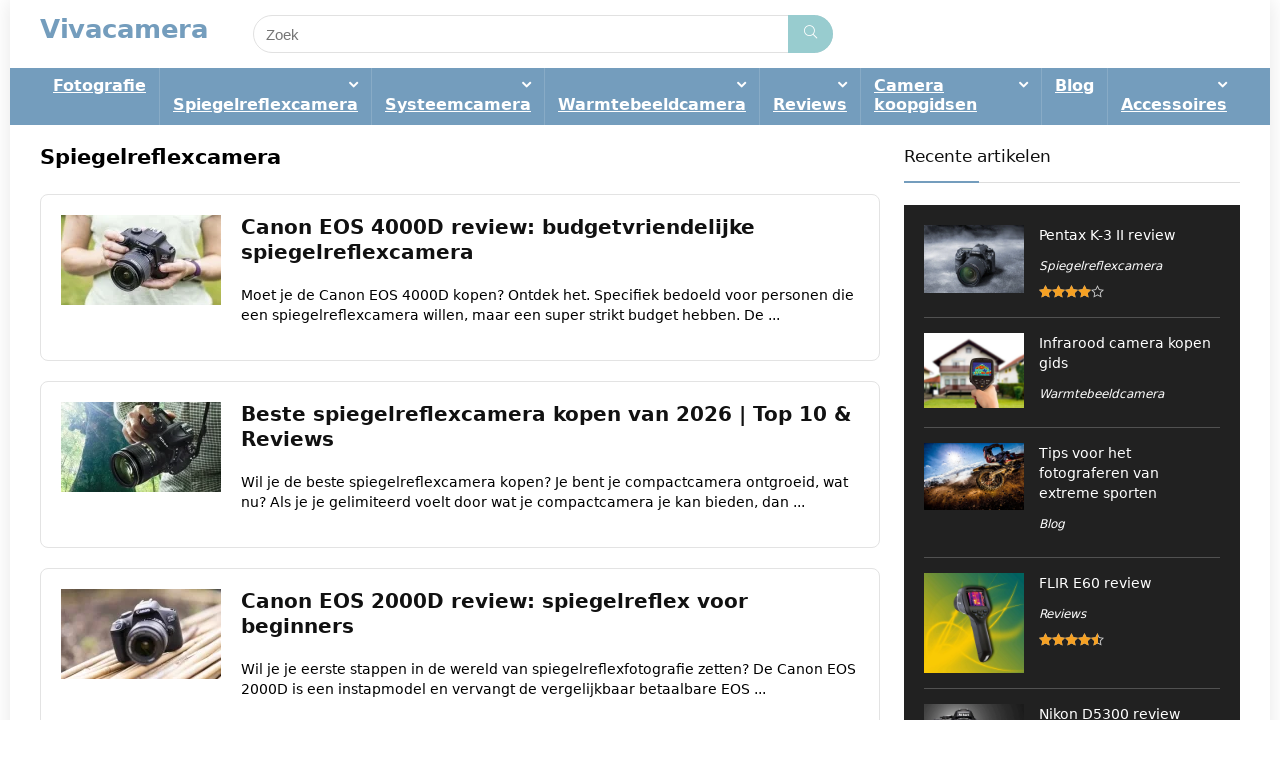

--- FILE ---
content_type: text/html; charset=UTF-8
request_url: https://www.vivacamera.nl/categorie/spiegelreflexcamera/
body_size: 24327
content:
<!DOCTYPE html>
<html lang="nl-NL" prefix="og: https://ogp.me/ns#">
<head>
<meta charset="UTF-8" />
<meta name="viewport" content="width=device-width, initial-scale=1.0" />
<!-- feeds & pingback -->
<link rel="profile" href="http://gmpg.org/xfn/11" />
<link rel="pingback" href="https://www.vivacamera.nl/xmlrpc.php" />

<!-- Search Engine Optimization door Rank Math PRO - https://rankmath.com/ -->
<title>Spiegelreflexcamera Archieven - Vivacamera</title>
<meta name="robots" content="follow, index, max-snippet:-1, max-video-preview:-1, max-image-preview:large"/>
<link rel="canonical" href="https://www.vivacamera.nl/categorie/spiegelreflexcamera/" />
<link rel="next" href="https://www.vivacamera.nl/categorie/spiegelreflexcamera/page/2/" />
<meta property="og:locale" content="nl_NL" />
<meta property="og:type" content="article" />
<meta property="og:title" content="Spiegelreflexcamera Archieven - Vivacamera" />
<meta property="og:url" content="https://www.vivacamera.nl/categorie/spiegelreflexcamera/" />
<meta property="og:site_name" content="Vivacamera" />
<meta property="og:image" content="https://www.vivacamera.nl/wp-content/uploads/Vivacamera-social.png" />
<meta property="og:image:secure_url" content="https://www.vivacamera.nl/wp-content/uploads/Vivacamera-social.png" />
<meta property="og:image:width" content="1200" />
<meta property="og:image:height" content="630" />
<meta property="og:image:alt" content="Vivacamera" />
<meta property="og:image:type" content="image/png" />
<meta name="twitter:card" content="summary_large_image" />
<meta name="twitter:title" content="Spiegelreflexcamera Archieven - Vivacamera" />
<meta name="twitter:site" content="@wearevivacamera" />
<meta name="twitter:image" content="https://www.vivacamera.nl/wp-content/uploads/Vivacamera-social.png" />
<meta name="twitter:label1" content="Berichten" />
<meta name="twitter:data1" content="20" />
<script type="application/ld+json" class="rank-math-schema-pro">{"@context":"https://schema.org","@graph":[{"@type":"Organization","@id":"https://www.vivacamera.nl/#organization","name":"Vivacamera","url":"http://vivacamera.nl","sameAs":["https://twitter.com/wearevivacamera"],"logo":{"@type":"ImageObject","@id":"https://www.vivacamera.nl/#logo","url":"http://vivacamera.nl/wp-content/uploads/Vivacamera-social.png","contentUrl":"http://vivacamera.nl/wp-content/uploads/Vivacamera-social.png","caption":"Vivacamera","inLanguage":"nl-NL","width":"1200","height":"630"}},{"@type":"WebSite","@id":"https://www.vivacamera.nl/#website","url":"https://www.vivacamera.nl","name":"Vivacamera","publisher":{"@id":"https://www.vivacamera.nl/#organization"},"inLanguage":"nl-NL"},{"@type":"CollectionPage","@id":"https://www.vivacamera.nl/categorie/spiegelreflexcamera/#webpage","url":"https://www.vivacamera.nl/categorie/spiegelreflexcamera/","name":"Spiegelreflexcamera Archieven - Vivacamera","isPartOf":{"@id":"https://www.vivacamera.nl/#website"},"inLanguage":"nl-NL"}]}</script>
<!-- /Rank Math WordPress SEO plugin -->

<link rel='dns-prefetch' href='//www.googletagmanager.com' />
<link rel="alternate" type="application/rss+xml" title="Vivacamera &raquo; feed" href="https://www.vivacamera.nl/feed/" />
<link rel="alternate" type="application/rss+xml" title="Vivacamera &raquo; reacties feed" href="https://www.vivacamera.nl/comments/feed/" />
<link rel="alternate" type="application/rss+xml" title="Vivacamera &raquo; Spiegelreflexcamera categorie feed" href="https://www.vivacamera.nl/categorie/spiegelreflexcamera/feed/" />
<style id='wp-img-auto-sizes-contain-inline-css' type='text/css'>
img:is([sizes=auto i],[sizes^="auto," i]){contain-intrinsic-size:3000px 1500px}
/*# sourceURL=wp-img-auto-sizes-contain-inline-css */
</style>

<style id='wp-emoji-styles-inline-css' type='text/css'>

	img.wp-smiley, img.emoji {
		display: inline !important;
		border: none !important;
		box-shadow: none !important;
		height: 1em !important;
		width: 1em !important;
		margin: 0 0.07em !important;
		vertical-align: -0.1em !important;
		background: none !important;
		padding: 0 !important;
	}
/*# sourceURL=wp-emoji-styles-inline-css */
</style>
<link rel='stylesheet' id='wp-block-library-css' href='https://www.vivacamera.nl/wp-includes/css/dist/block-library/style.min.css?ver=6.9' type='text/css' media='all' />
<style id='global-styles-inline-css' type='text/css'>
:root{--wp--preset--aspect-ratio--square: 1;--wp--preset--aspect-ratio--4-3: 4/3;--wp--preset--aspect-ratio--3-4: 3/4;--wp--preset--aspect-ratio--3-2: 3/2;--wp--preset--aspect-ratio--2-3: 2/3;--wp--preset--aspect-ratio--16-9: 16/9;--wp--preset--aspect-ratio--9-16: 9/16;--wp--preset--color--black: #000000;--wp--preset--color--cyan-bluish-gray: #abb8c3;--wp--preset--color--white: #ffffff;--wp--preset--color--pale-pink: #f78da7;--wp--preset--color--vivid-red: #cf2e2e;--wp--preset--color--luminous-vivid-orange: #ff6900;--wp--preset--color--luminous-vivid-amber: #fcb900;--wp--preset--color--light-green-cyan: #7bdcb5;--wp--preset--color--vivid-green-cyan: #00d084;--wp--preset--color--pale-cyan-blue: #8ed1fc;--wp--preset--color--vivid-cyan-blue: #0693e3;--wp--preset--color--vivid-purple: #9b51e0;--wp--preset--color--main: var(--rehub-main-color);--wp--preset--color--secondary: var(--rehub-sec-color);--wp--preset--color--buttonmain: var(--rehub-main-btn-bg);--wp--preset--color--cyan-grey: #abb8c3;--wp--preset--color--orange-light: #fcb900;--wp--preset--color--red: #cf2e2e;--wp--preset--color--red-bright: #f04057;--wp--preset--color--vivid-green: #00d084;--wp--preset--color--orange: #ff6900;--wp--preset--color--blue: #0693e3;--wp--preset--gradient--vivid-cyan-blue-to-vivid-purple: linear-gradient(135deg,rgb(6,147,227) 0%,rgb(155,81,224) 100%);--wp--preset--gradient--light-green-cyan-to-vivid-green-cyan: linear-gradient(135deg,rgb(122,220,180) 0%,rgb(0,208,130) 100%);--wp--preset--gradient--luminous-vivid-amber-to-luminous-vivid-orange: linear-gradient(135deg,rgb(252,185,0) 0%,rgb(255,105,0) 100%);--wp--preset--gradient--luminous-vivid-orange-to-vivid-red: linear-gradient(135deg,rgb(255,105,0) 0%,rgb(207,46,46) 100%);--wp--preset--gradient--very-light-gray-to-cyan-bluish-gray: linear-gradient(135deg,rgb(238,238,238) 0%,rgb(169,184,195) 100%);--wp--preset--gradient--cool-to-warm-spectrum: linear-gradient(135deg,rgb(74,234,220) 0%,rgb(151,120,209) 20%,rgb(207,42,186) 40%,rgb(238,44,130) 60%,rgb(251,105,98) 80%,rgb(254,248,76) 100%);--wp--preset--gradient--blush-light-purple: linear-gradient(135deg,rgb(255,206,236) 0%,rgb(152,150,240) 100%);--wp--preset--gradient--blush-bordeaux: linear-gradient(135deg,rgb(254,205,165) 0%,rgb(254,45,45) 50%,rgb(107,0,62) 100%);--wp--preset--gradient--luminous-dusk: linear-gradient(135deg,rgb(255,203,112) 0%,rgb(199,81,192) 50%,rgb(65,88,208) 100%);--wp--preset--gradient--pale-ocean: linear-gradient(135deg,rgb(255,245,203) 0%,rgb(182,227,212) 50%,rgb(51,167,181) 100%);--wp--preset--gradient--electric-grass: linear-gradient(135deg,rgb(202,248,128) 0%,rgb(113,206,126) 100%);--wp--preset--gradient--midnight: linear-gradient(135deg,rgb(2,3,129) 0%,rgb(40,116,252) 100%);--wp--preset--font-size--small: 13px;--wp--preset--font-size--medium: 20px;--wp--preset--font-size--large: 36px;--wp--preset--font-size--x-large: 42px;--wp--preset--font-family--system-font: -apple-system,BlinkMacSystemFont,"Segoe UI",Roboto,Oxygen-Sans,Ubuntu,Cantarell,"Helvetica Neue",sans-serif;--wp--preset--font-family--rh-nav-font: var(--rehub-nav-font,-apple-system,BlinkMacSystemFont,"Segoe UI",Roboto,Oxygen-Sans,Ubuntu,Cantarell,"Helvetica Neue",sans-serif);--wp--preset--font-family--rh-head-font: var(--rehub-head-font,-apple-system,BlinkMacSystemFont,"Segoe UI",Roboto,Oxygen-Sans,Ubuntu,Cantarell,"Helvetica Neue",sans-serif);--wp--preset--font-family--rh-btn-font: var(--rehub-btn-font,-apple-system,BlinkMacSystemFont,"Segoe UI",Roboto,Oxygen-Sans,Ubuntu,Cantarell,"Helvetica Neue",sans-serif);--wp--preset--font-family--rh-body-font: var(--rehub-body-font,-apple-system,BlinkMacSystemFont,"Segoe UI",Roboto,Oxygen-Sans,Ubuntu,Cantarell,"Helvetica Neue",sans-serif);--wp--preset--spacing--20: 0.44rem;--wp--preset--spacing--30: 0.67rem;--wp--preset--spacing--40: 1rem;--wp--preset--spacing--50: 1.5rem;--wp--preset--spacing--60: 2.25rem;--wp--preset--spacing--70: 3.38rem;--wp--preset--spacing--80: 5.06rem;--wp--preset--shadow--natural: 6px 6px 9px rgba(0, 0, 0, 0.2);--wp--preset--shadow--deep: 12px 12px 50px rgba(0, 0, 0, 0.4);--wp--preset--shadow--sharp: 6px 6px 0px rgba(0, 0, 0, 0.2);--wp--preset--shadow--outlined: 6px 6px 0px -3px rgb(255, 255, 255), 6px 6px rgb(0, 0, 0);--wp--preset--shadow--crisp: 6px 6px 0px rgb(0, 0, 0);}:root { --wp--style--global--content-size: 760px;--wp--style--global--wide-size: 1200px; }:where(body) { margin: 0; }.wp-site-blocks > .alignleft { float: left; margin-right: 2em; }.wp-site-blocks > .alignright { float: right; margin-left: 2em; }.wp-site-blocks > .aligncenter { justify-content: center; margin-left: auto; margin-right: auto; }:where(.is-layout-flex){gap: 0.5em;}:where(.is-layout-grid){gap: 0.5em;}.is-layout-flow > .alignleft{float: left;margin-inline-start: 0;margin-inline-end: 2em;}.is-layout-flow > .alignright{float: right;margin-inline-start: 2em;margin-inline-end: 0;}.is-layout-flow > .aligncenter{margin-left: auto !important;margin-right: auto !important;}.is-layout-constrained > .alignleft{float: left;margin-inline-start: 0;margin-inline-end: 2em;}.is-layout-constrained > .alignright{float: right;margin-inline-start: 2em;margin-inline-end: 0;}.is-layout-constrained > .aligncenter{margin-left: auto !important;margin-right: auto !important;}.is-layout-constrained > :where(:not(.alignleft):not(.alignright):not(.alignfull)){max-width: var(--wp--style--global--content-size);margin-left: auto !important;margin-right: auto !important;}.is-layout-constrained > .alignwide{max-width: var(--wp--style--global--wide-size);}body .is-layout-flex{display: flex;}.is-layout-flex{flex-wrap: wrap;align-items: center;}.is-layout-flex > :is(*, div){margin: 0;}body .is-layout-grid{display: grid;}.is-layout-grid > :is(*, div){margin: 0;}body{padding-top: 0px;padding-right: 0px;padding-bottom: 0px;padding-left: 0px;}a:where(:not(.wp-element-button)){text-decoration: none;}h1{font-size: 29px;line-height: 34px;margin-top: 10px;margin-bottom: 31px;}h2{font-size: 25px;line-height: 31px;margin-top: 10px;margin-bottom: 31px;}h3{font-size: 20px;line-height: 28px;margin-top: 10px;margin-bottom: 25px;}h4{font-size: 18px;line-height: 24px;margin-top: 10px;margin-bottom: 18px;}h5{font-size: 16px;line-height: 20px;margin-top: 10px;margin-bottom: 15px;}h6{font-size: 14px;line-height: 20px;margin-top: 0px;margin-bottom: 10px;}:root :where(.wp-element-button, .wp-block-button__link){background-color: #32373c;border-width: 0;color: #fff;font-family: inherit;font-size: inherit;font-style: inherit;font-weight: inherit;letter-spacing: inherit;line-height: inherit;padding-top: calc(0.667em + 2px);padding-right: calc(1.333em + 2px);padding-bottom: calc(0.667em + 2px);padding-left: calc(1.333em + 2px);text-decoration: none;text-transform: inherit;}.has-black-color{color: var(--wp--preset--color--black) !important;}.has-cyan-bluish-gray-color{color: var(--wp--preset--color--cyan-bluish-gray) !important;}.has-white-color{color: var(--wp--preset--color--white) !important;}.has-pale-pink-color{color: var(--wp--preset--color--pale-pink) !important;}.has-vivid-red-color{color: var(--wp--preset--color--vivid-red) !important;}.has-luminous-vivid-orange-color{color: var(--wp--preset--color--luminous-vivid-orange) !important;}.has-luminous-vivid-amber-color{color: var(--wp--preset--color--luminous-vivid-amber) !important;}.has-light-green-cyan-color{color: var(--wp--preset--color--light-green-cyan) !important;}.has-vivid-green-cyan-color{color: var(--wp--preset--color--vivid-green-cyan) !important;}.has-pale-cyan-blue-color{color: var(--wp--preset--color--pale-cyan-blue) !important;}.has-vivid-cyan-blue-color{color: var(--wp--preset--color--vivid-cyan-blue) !important;}.has-vivid-purple-color{color: var(--wp--preset--color--vivid-purple) !important;}.has-main-color{color: var(--wp--preset--color--main) !important;}.has-secondary-color{color: var(--wp--preset--color--secondary) !important;}.has-buttonmain-color{color: var(--wp--preset--color--buttonmain) !important;}.has-cyan-grey-color{color: var(--wp--preset--color--cyan-grey) !important;}.has-orange-light-color{color: var(--wp--preset--color--orange-light) !important;}.has-red-color{color: var(--wp--preset--color--red) !important;}.has-red-bright-color{color: var(--wp--preset--color--red-bright) !important;}.has-vivid-green-color{color: var(--wp--preset--color--vivid-green) !important;}.has-orange-color{color: var(--wp--preset--color--orange) !important;}.has-blue-color{color: var(--wp--preset--color--blue) !important;}.has-black-background-color{background-color: var(--wp--preset--color--black) !important;}.has-cyan-bluish-gray-background-color{background-color: var(--wp--preset--color--cyan-bluish-gray) !important;}.has-white-background-color{background-color: var(--wp--preset--color--white) !important;}.has-pale-pink-background-color{background-color: var(--wp--preset--color--pale-pink) !important;}.has-vivid-red-background-color{background-color: var(--wp--preset--color--vivid-red) !important;}.has-luminous-vivid-orange-background-color{background-color: var(--wp--preset--color--luminous-vivid-orange) !important;}.has-luminous-vivid-amber-background-color{background-color: var(--wp--preset--color--luminous-vivid-amber) !important;}.has-light-green-cyan-background-color{background-color: var(--wp--preset--color--light-green-cyan) !important;}.has-vivid-green-cyan-background-color{background-color: var(--wp--preset--color--vivid-green-cyan) !important;}.has-pale-cyan-blue-background-color{background-color: var(--wp--preset--color--pale-cyan-blue) !important;}.has-vivid-cyan-blue-background-color{background-color: var(--wp--preset--color--vivid-cyan-blue) !important;}.has-vivid-purple-background-color{background-color: var(--wp--preset--color--vivid-purple) !important;}.has-main-background-color{background-color: var(--wp--preset--color--main) !important;}.has-secondary-background-color{background-color: var(--wp--preset--color--secondary) !important;}.has-buttonmain-background-color{background-color: var(--wp--preset--color--buttonmain) !important;}.has-cyan-grey-background-color{background-color: var(--wp--preset--color--cyan-grey) !important;}.has-orange-light-background-color{background-color: var(--wp--preset--color--orange-light) !important;}.has-red-background-color{background-color: var(--wp--preset--color--red) !important;}.has-red-bright-background-color{background-color: var(--wp--preset--color--red-bright) !important;}.has-vivid-green-background-color{background-color: var(--wp--preset--color--vivid-green) !important;}.has-orange-background-color{background-color: var(--wp--preset--color--orange) !important;}.has-blue-background-color{background-color: var(--wp--preset--color--blue) !important;}.has-black-border-color{border-color: var(--wp--preset--color--black) !important;}.has-cyan-bluish-gray-border-color{border-color: var(--wp--preset--color--cyan-bluish-gray) !important;}.has-white-border-color{border-color: var(--wp--preset--color--white) !important;}.has-pale-pink-border-color{border-color: var(--wp--preset--color--pale-pink) !important;}.has-vivid-red-border-color{border-color: var(--wp--preset--color--vivid-red) !important;}.has-luminous-vivid-orange-border-color{border-color: var(--wp--preset--color--luminous-vivid-orange) !important;}.has-luminous-vivid-amber-border-color{border-color: var(--wp--preset--color--luminous-vivid-amber) !important;}.has-light-green-cyan-border-color{border-color: var(--wp--preset--color--light-green-cyan) !important;}.has-vivid-green-cyan-border-color{border-color: var(--wp--preset--color--vivid-green-cyan) !important;}.has-pale-cyan-blue-border-color{border-color: var(--wp--preset--color--pale-cyan-blue) !important;}.has-vivid-cyan-blue-border-color{border-color: var(--wp--preset--color--vivid-cyan-blue) !important;}.has-vivid-purple-border-color{border-color: var(--wp--preset--color--vivid-purple) !important;}.has-main-border-color{border-color: var(--wp--preset--color--main) !important;}.has-secondary-border-color{border-color: var(--wp--preset--color--secondary) !important;}.has-buttonmain-border-color{border-color: var(--wp--preset--color--buttonmain) !important;}.has-cyan-grey-border-color{border-color: var(--wp--preset--color--cyan-grey) !important;}.has-orange-light-border-color{border-color: var(--wp--preset--color--orange-light) !important;}.has-red-border-color{border-color: var(--wp--preset--color--red) !important;}.has-red-bright-border-color{border-color: var(--wp--preset--color--red-bright) !important;}.has-vivid-green-border-color{border-color: var(--wp--preset--color--vivid-green) !important;}.has-orange-border-color{border-color: var(--wp--preset--color--orange) !important;}.has-blue-border-color{border-color: var(--wp--preset--color--blue) !important;}.has-vivid-cyan-blue-to-vivid-purple-gradient-background{background: var(--wp--preset--gradient--vivid-cyan-blue-to-vivid-purple) !important;}.has-light-green-cyan-to-vivid-green-cyan-gradient-background{background: var(--wp--preset--gradient--light-green-cyan-to-vivid-green-cyan) !important;}.has-luminous-vivid-amber-to-luminous-vivid-orange-gradient-background{background: var(--wp--preset--gradient--luminous-vivid-amber-to-luminous-vivid-orange) !important;}.has-luminous-vivid-orange-to-vivid-red-gradient-background{background: var(--wp--preset--gradient--luminous-vivid-orange-to-vivid-red) !important;}.has-very-light-gray-to-cyan-bluish-gray-gradient-background{background: var(--wp--preset--gradient--very-light-gray-to-cyan-bluish-gray) !important;}.has-cool-to-warm-spectrum-gradient-background{background: var(--wp--preset--gradient--cool-to-warm-spectrum) !important;}.has-blush-light-purple-gradient-background{background: var(--wp--preset--gradient--blush-light-purple) !important;}.has-blush-bordeaux-gradient-background{background: var(--wp--preset--gradient--blush-bordeaux) !important;}.has-luminous-dusk-gradient-background{background: var(--wp--preset--gradient--luminous-dusk) !important;}.has-pale-ocean-gradient-background{background: var(--wp--preset--gradient--pale-ocean) !important;}.has-electric-grass-gradient-background{background: var(--wp--preset--gradient--electric-grass) !important;}.has-midnight-gradient-background{background: var(--wp--preset--gradient--midnight) !important;}.has-small-font-size{font-size: var(--wp--preset--font-size--small) !important;}.has-medium-font-size{font-size: var(--wp--preset--font-size--medium) !important;}.has-large-font-size{font-size: var(--wp--preset--font-size--large) !important;}.has-x-large-font-size{font-size: var(--wp--preset--font-size--x-large) !important;}.has-system-font-font-family{font-family: var(--wp--preset--font-family--system-font) !important;}.has-rh-nav-font-font-family{font-family: var(--wp--preset--font-family--rh-nav-font) !important;}.has-rh-head-font-font-family{font-family: var(--wp--preset--font-family--rh-head-font) !important;}.has-rh-btn-font-font-family{font-family: var(--wp--preset--font-family--rh-btn-font) !important;}.has-rh-body-font-font-family{font-family: var(--wp--preset--font-family--rh-body-font) !important;}
:where(.wp-block-post-template.is-layout-flex){gap: 1.25em;}:where(.wp-block-post-template.is-layout-grid){gap: 1.25em;}
:where(.wp-block-term-template.is-layout-flex){gap: 1.25em;}:where(.wp-block-term-template.is-layout-grid){gap: 1.25em;}
:where(.wp-block-columns.is-layout-flex){gap: 2em;}:where(.wp-block-columns.is-layout-grid){gap: 2em;}
:root :where(.wp-block-pullquote){font-size: 1.5em;line-height: 1.6;}
:root :where(.wp-block-post-title){margin-top: 4px;margin-right: 0;margin-bottom: 15px;margin-left: 0;}
:root :where(.wp-block-image){margin-top: 0px;margin-bottom: 31px;}
:root :where(.wp-block-media-text){margin-top: 0px;margin-bottom: 31px;}
:root :where(.wp-block-post-content){font-size: 16px;line-height: 28px;}
/*# sourceURL=global-styles-inline-css */
</style>
<link rel='stylesheet' id='geotarget-css' href='https://www.vivacamera.nl/wp-content/plugins/geotargeting-pro/public/css/geotarget-public.css?ver=1.6.1' type='text/css' media='all' />
<link rel='stylesheet' id='tablepress-default-css' href='https://www.vivacamera.nl/wp-content/plugins/tablepress/css/build/default.css?ver=3.2.6' type='text/css' media='all' />
<link rel='stylesheet' id='eggrehub-css' href='https://www.vivacamera.nl/wp-content/themes/rehub-theme/css/eggrehub.css?ver=19.9.9.2' type='text/css' media='all' />
<link rel='stylesheet' id='rhstyle-css' href='https://www.vivacamera.nl/wp-content/themes/rehub-theme/style.css?ver=19.9.9.2' type='text/css' media='all' />
<link rel='stylesheet' id='rehubicons-css' href='https://www.vivacamera.nl/wp-content/themes/rehub-theme/iconstyle.css?ver=19.9.9.2' type='text/css' media='all' />
<link rel='stylesheet' id='rhelementor-css' href='https://www.vivacamera.nl/wp-content/themes/rehub-theme/css/elementor.css?ver=1.0' type='text/css' media='all' />
<script type="text/javascript" src="https://www.vivacamera.nl/wp-includes/js/jquery/jquery.min.js?ver=3.7.1" id="jquery-core-js"></script>
<script type="text/javascript" src="https://www.vivacamera.nl/wp-includes/js/jquery/jquery-migrate.min.js?ver=3.4.1" id="jquery-migrate-js"></script>
<script type="text/javascript" src="https://www.vivacamera.nl/wp-content/plugins/geotargeting-pro/public/js/min/chosen.jquery.min.js?ver=1.6.1" id="geot-slick-js"></script>

<!-- Google tag (gtag.js) snippet toegevoegd door Site Kit -->
<!-- Google Analytics snippet toegevoegd door Site Kit -->
<script type="text/javascript" src="https://www.googletagmanager.com/gtag/js?id=GT-TQL9C7G" id="google_gtagjs-js" async></script>
<script type="text/javascript" id="google_gtagjs-js-after">
/* <![CDATA[ */
window.dataLayer = window.dataLayer || [];function gtag(){dataLayer.push(arguments);}
gtag("set","linker",{"domains":["www.vivacamera.nl"]});
gtag("js", new Date());
gtag("set", "developer_id.dZTNiMT", true);
gtag("config", "GT-TQL9C7G");
//# sourceURL=google_gtagjs-js-after
/* ]]> */
</script>
<link rel="https://api.w.org/" href="https://www.vivacamera.nl/wp-json/" /><link rel="alternate" title="JSON" type="application/json" href="https://www.vivacamera.nl/wp-json/wp/v2/categories/48" /><link rel="EditURI" type="application/rsd+xml" title="RSD" href="https://www.vivacamera.nl/xmlrpc.php?rsd" />
<meta name="generator" content="WordPress 6.9" />
<meta name="generator" content="Site Kit by Google 1.170.0" /><link rel="preload" href="https://www.vivacamera.nl/wp-content/themes/rehub-theme/fonts/rhicons.woff2?3oibrk" as="font" type="font/woff2" crossorigin="crossorigin"><style type="text/css"> header .main-nav,.main-nav.dark_style,.header_one_row .main-nav{background:none repeat scroll 0 0 #749dbd!important;box-shadow:none;}.main-nav{border-bottom:none;border-top:none;}.dl-menuwrapper .dl-menu{margin:0 !important}.header_top_wrap{background:none repeat scroll 0 0 #ffffff!important;}.header-top,.header_top_wrap{border:none !important}nav.top_menu > ul > li > a{color:#ffffff !important;}nav.top_menu > ul > li > a:hover{box-shadow:none;}.responsive_nav_wrap .user-ava-intop:after,.dl-menuwrapper button i,.responsive_nav_wrap .rh-header-icon{color:#ffffff !important;}.dl-menuwrapper button svg line{stroke:#ffffff !important;}#main_header,.is-sticky .logo_section_wrap,.sticky-active.logo_section_wrap{background-color:#ffffff !important}.main-nav.white_style{border-top:none}nav.top_menu > ul:not(.off-canvas) > li > a:after{top:auto;bottom:0}.header-top{border:none;}.footer-bottom{background-color:#749cbd !important}.footer-bottom .footer_widget{border:none !important} .widget .title:after{border-bottom:2px solid #749dbd;}.rehub-main-color-border,nav.top_menu > ul > li.vertical-menu.border-main-color .sub-menu,.rh-main-bg-hover:hover,.wp-block-quote,ul.def_btn_link_tabs li.active a,.wp-block-pullquote{border-color:#749dbd;}.wpsm_promobox.rehub_promobox{border-left-color:#749dbd!important;}.color_link{color:#749dbd !important;}.featured_slider:hover .score,article.post .wpsm_toplist_heading:before{border-color:#749dbd;}.btn_more:hover,.tw-pagination .current{border:1px solid #749dbd;color:#fff}.rehub_woo_review .rehub_woo_tabs_menu li.current{border-top:3px solid #749dbd;}.gallery-pics .gp-overlay{box-shadow:0 0 0 4px #749dbd inset;}.post .rehub_woo_tabs_menu li.current,.woocommerce div.product .woocommerce-tabs ul.tabs li.active{border-top:2px solid #749dbd;}.rething_item a.cat{border-bottom-color:#749dbd}nav.top_menu ul li ul.sub-menu{border-bottom:2px solid #749dbd;}.widget.deal_daywoo,.elementor-widget-wpsm_woofeatured .deal_daywoo{border:3px solid #749dbd;padding:20px;background:#fff;}.deal_daywoo .wpsm-bar-bar{background-color:#749dbd !important} #buddypress div.item-list-tabs ul li.selected a span,#buddypress div.item-list-tabs ul li.current a span,#buddypress div.item-list-tabs ul li a span,.user-profile-div .user-menu-tab > li.active > a,.user-profile-div .user-menu-tab > li.active > a:focus,.user-profile-div .user-menu-tab > li.active > a:hover,.news_in_thumb:hover a.rh-label-string,.news_out_thumb:hover a.rh-label-string,.col-feat-grid:hover a.rh-label-string,.carousel-style-deal .re_carousel .controls,.re_carousel .controls:hover,.openedprevnext .postNavigation .postnavprev,.postNavigation .postnavprev:hover,.top_chart_pagination a.selected,.flex-control-paging li a.flex-active,.flex-control-paging li a:hover,.btn_more:hover,body .tabs-menu li:hover,body .tabs-menu li.current,.featured_slider:hover .score,#bbp_user_edit_submit,.bbp-topic-pagination a,.bbp-topic-pagination a,.custom-checkbox label.checked:after,.slider_post .caption,ul.postpagination li.active a,ul.postpagination li:hover a,ul.postpagination li a:focus,.top_theme h5 strong,.re_carousel .text:after,#topcontrol:hover,.main_slider .flex-overlay:hover a.read-more,.rehub_chimp #mc_embed_signup input#mc-embedded-subscribe,#rank_1.rank_count,#toplistmenu > ul li:before,.rehub_chimp:before,.wpsm-members > strong:first-child,.r_catbox_btn,.wpcf7 .wpcf7-submit,.wpsm_pretty_hover li:hover,.wpsm_pretty_hover li.current,.rehub-main-color-bg,.togglegreedybtn:after,.rh-bg-hover-color:hover a.rh-label-string,.rh-main-bg-hover:hover,.rh_wrapper_video_playlist .rh_video_currently_playing,.rh_wrapper_video_playlist .rh_video_currently_playing.rh_click_video:hover,.rtmedia-list-item .rtmedia-album-media-count,.tw-pagination .current,.dokan-dashboard .dokan-dash-sidebar ul.dokan-dashboard-menu li.active,.dokan-dashboard .dokan-dash-sidebar ul.dokan-dashboard-menu li:hover,.dokan-dashboard .dokan-dash-sidebar ul.dokan-dashboard-menu li.dokan-common-links a:hover,#ywqa-submit-question,.woocommerce .widget_price_filter .ui-slider .ui-slider-range,.rh-hov-bor-line > a:after,nav.top_menu > ul:not(.off-canvas) > li > a:after,.rh-border-line:after,.wpsm-table.wpsm-table-main-color table tr th,.rh-hov-bg-main-slide:before,.rh-hov-bg-main-slidecol .col_item:before,.mvx-tablink.active::before{background:#749dbd;}@media (max-width:767px){.postNavigation .postnavprev{background:#749dbd;}}.rh-main-bg-hover:hover,.rh-main-bg-hover:hover .whitehovered,.user-profile-div .user-menu-tab > li.active > a{color:#fff !important} a,.carousel-style-deal .deal-item .priced_block .price_count ins,nav.top_menu ul li.menu-item-has-children ul li.menu-item-has-children > a:before,.flexslider .fa-pulse,.footer-bottom .widget .f_menu li a:hover,.comment_form h3 a,.bbp-body li.bbp-forum-info > a:hover,.bbp-body li.bbp-topic-title > a:hover,#subscription-toggle a:before,#favorite-toggle a:before,.aff_offer_links .aff_name a,.rh-deal-price,.commentlist .comment-content small a,.related_articles .title_cat_related a,article em.emph,.campare_table table.one td strong.red,.sidebar .tabs-item .detail p a,.footer-bottom .widget .title span,footer p a,.welcome-frase strong,article.post .wpsm_toplist_heading:before,.post a.color_link,.categoriesbox:hover h3 a:after,.bbp-body li.bbp-forum-info > a,.bbp-body li.bbp-topic-title > a,.widget .title i,.woocommerce-MyAccount-navigation ul li.is-active a,.category-vendormenu li.current a,.deal_daywoo .title,.rehub-main-color,.wpsm_pretty_colored ul li.current a,.wpsm_pretty_colored ul li.current,.rh-heading-hover-color:hover h2 a,.rh-heading-hover-color:hover h3 a,.rh-heading-hover-color:hover h4 a,.rh-heading-hover-color:hover h5 a,.rh-heading-hover-color:hover h3,.rh-heading-hover-color:hover h2,.rh-heading-hover-color:hover h4,.rh-heading-hover-color:hover h5,.rh-heading-hover-color:hover .rh-heading-hover-item a,.rh-heading-icon:before,.widget_layered_nav ul li.chosen a:before,.wp-block-quote.is-style-large p,ul.page-numbers li span.current,ul.page-numbers li a:hover,ul.page-numbers li.active a,.page-link > span:not(.page-link-title),blockquote:not(.wp-block-quote) p,span.re_filtersort_btn:hover,span.active.re_filtersort_btn,.deal_daywoo .price,div.sortingloading:after{color:#749dbd;}a{color:#77a6f7;} .page-link > span:not(.page-link-title),.widget.widget_affegg_widget .title,.widget.top_offers .title,.widget.cegg_widget_products .title,header .header_first_style .search form.search-form [type="submit"],header .header_eight_style .search form.search-form [type="submit"],.filter_home_pick span.active,.filter_home_pick span:hover,.filter_product_pick span.active,.filter_product_pick span:hover,.rh_tab_links a.active,.rh_tab_links a:hover,.wcv-navigation ul.menu li.active,.wcv-navigation ul.menu li:hover a,form.search-form [type="submit"],.rehub-sec-color-bg,input#ywqa-submit-question,input#ywqa-send-answer,.woocommerce button.button.alt,.tabsajax span.active.re_filtersort_btn,.wpsm-table.wpsm-table-sec-color table tr th,.rh-slider-arrow,.rh-hov-bg-sec-slide:before,.rh-hov-bg-sec-slidecol .col_item:before{background:#98cccf !important;color:#fff !important;outline:0}.widget.widget_affegg_widget .title:after,.widget.top_offers .title:after,.widget.cegg_widget_products .title:after{border-top-color:#98cccf !important;}.page-link > span:not(.page-link-title){border:1px solid #98cccf;}.page-link > span:not(.page-link-title),.header_first_style .search form.search-form [type="submit"] i{color:#fff !important;}.rh_tab_links a.active,.rh_tab_links a:hover,.rehub-sec-color-border,nav.top_menu > ul > li.vertical-menu.border-sec-color > .sub-menu,body .rh-slider-thumbs-item--active{border-color:#98cccf}.rh_wrapper_video_playlist .rh_video_currently_playing,.rh_wrapper_video_playlist .rh_video_currently_playing.rh_click_video:hover{background-color:#98cccf;box-shadow:1200px 0 0 #98cccf inset;}.rehub-sec-color{color:#98cccf} .price_count,.rehub_offer_coupon,#buddypress .dir-search input[type=text],.gmw-form-wrapper input[type=text],.gmw-form-wrapper select,.rh_post_layout_big_offer .priced_block .btn_offer_block,#buddypress a.button,.btn_more,#main_header .wpsm-button,#rh-header-cover-image .wpsm-button,#wcvendor_image_bg .wpsm-button,.rate-bar-bar,.rate-bar,.rehub-main-smooth,.re_filter_instore span.re_filtersort_btn:hover,.re_filter_instore span.active.re_filtersort_btn,.head_search .search-form,.head_search form.search-form input[type="text"],form.search-form input[type="text"]{border-radius:100px}.news .priced_block .price_count,.blog_string .priced_block .price_count,.main_slider .price_count{margin-right:5px}.right_aff .priced_block .btn_offer_block,.right_aff .priced_block .price_count{border-radius:0 !important}form.search-form.product-search-form input[type="text"]{border-radius:100px 0 0 100px;}form.search-form [type="submit"]{border-radius:0 100px 100px 0;}.rtl form.search-form.product-search-form input[type="text"]{border-radius:0 100px 100px 0;}.rtl form.search-form [type="submit"]{border-radius:100px 0 0 100px;}.woocommerce .products.grid_woo .product,.rh_offer_list .offer_thumb .deal_img_wrap,.rehub_chimp #mc_embed_signup input.email,#mc_embed_signup input#mc-embedded-subscribe,.grid_onsale,.def_btn,input[type="submit"],input[type="button"],input[type="reset"],.wpsm-button,#buddypress div.item-list-tabs ul li a,#buddypress .standard-form input[type=text],#buddypress .standard-form textarea,.blacklabelprice{border-radius:5px}.news-community,.review-top .overall-score,.rate_bar_wrap,.rh_offer_list,.woo-tax-logo,#buddypress form#whats-new-form,#buddypress div#invite-list,#buddypress #send-reply div.message-box,.rehub-sec-smooth,#wcfm-main-contentainer #wcfm-content,.wcfm_welcomebox_header{border-radius:8px}.review-top .overall-score span.overall-text{border-radius:0 0 8px 8px}.coupon_btn:before{display:none;}#rhSplashSearch form.search-form input[type="text"],#rhSplashSearch form.search-form [type="submit"]{border-radius:0 !important} .woocommerce .woo-button-area .masked_coupon,.woocommerce a.woo_loop_btn,.woocommerce .button.checkout,.woocommerce input.button.alt,.woocommerce a.add_to_cart_button:not(.flat-woo-btn),.woocommerce-page a.add_to_cart_button:not(.flat-woo-btn),.woocommerce .single_add_to_cart_button,.woocommerce div.product form.cart .button,.woocommerce .checkout-button.button,.priced_block .btn_offer_block,.priced_block .button,.rh-deal-compact-btn,input.mdf_button,#buddypress input[type="submit"],#buddypress input[type="button"],#buddypress input[type="reset"],#buddypress button.submit,.wpsm-button.rehub_main_btn,.wcv-grid a.button,input.gmw-submit,#ws-plugin--s2member-profile-submit,#rtmedia_create_new_album,input[type="submit"].dokan-btn-theme,a.dokan-btn-theme,.dokan-btn-theme,#wcfm_membership_container a.wcfm_submit_button,.woocommerce button.button,.rehub-main-btn-bg,.woocommerce #payment #place_order,.wc-block-grid__product-add-to-cart.wp-block-button .wp-block-button__link{background:none #30c952 !important;color:#ffffff !important;fill:#ffffff !important;border:none !important;text-decoration:none !important;outline:0;box-shadow:-1px 6px 19px rgba(48,201,82,0.25) !important;border-radius:100px !important;}.rehub-main-btn-bg > a{color:#ffffff !important;}.woocommerce a.woo_loop_btn:hover,.woocommerce .button.checkout:hover,.woocommerce input.button.alt:hover,.woocommerce a.add_to_cart_button:not(.flat-woo-btn):hover,.woocommerce-page a.add_to_cart_button:not(.flat-woo-btn):hover,.woocommerce a.single_add_to_cart_button:hover,.woocommerce-page a.single_add_to_cart_button:hover,.woocommerce div.product form.cart .button:hover,.woocommerce-page div.product form.cart .button:hover,.woocommerce .checkout-button.button:hover,.priced_block .btn_offer_block:hover,.wpsm-button.rehub_main_btn:hover,#buddypress input[type="submit"]:hover,#buddypress input[type="button"]:hover,#buddypress input[type="reset"]:hover,#buddypress button.submit:hover,.small_post .btn:hover,.ap-pro-form-field-wrapper input[type="submit"]:hover,.wcv-grid a.button:hover,#ws-plugin--s2member-profile-submit:hover,.rething_button .btn_more:hover,#wcfm_membership_container a.wcfm_submit_button:hover,.woocommerce #payment #place_order:hover,.woocommerce button.button:hover,.rehub-main-btn-bg:hover,.rehub-main-btn-bg:hover > a,.wc-block-grid__product-add-to-cart.wp-block-button .wp-block-button__link:hover{background:none #30c952 !important;color:#ffffff !important;border-color:transparent;box-shadow:-1px 6px 13px rgba(48,201,82,0.35) !important;}.rehub_offer_coupon:hover{border:1px dashed #30c952;}.rehub_offer_coupon:hover i.far,.rehub_offer_coupon:hover i.fal,.rehub_offer_coupon:hover i.fas{color:#30c952}.re_thing_btn .rehub_offer_coupon.not_masked_coupon:hover{color:#30c952 !important}.woocommerce a.woo_loop_btn:active,.woocommerce .button.checkout:active,.woocommerce .button.alt:active,.woocommerce a.add_to_cart_button:not(.flat-woo-btn):active,.woocommerce-page a.add_to_cart_button:not(.flat-woo-btn):active,.woocommerce a.single_add_to_cart_button:active,.woocommerce-page a.single_add_to_cart_button:active,.woocommerce div.product form.cart .button:active,.woocommerce-page div.product form.cart .button:active,.woocommerce .checkout-button.button:active,.wpsm-button.rehub_main_btn:active,#buddypress input[type="submit"]:active,#buddypress input[type="button"]:active,#buddypress input[type="reset"]:active,#buddypress button.submit:active,.ap-pro-form-field-wrapper input[type="submit"]:active,.wcv-grid a.button:active,#ws-plugin--s2member-profile-submit:active,.woocommerce #payment #place_order:active,input[type="submit"].dokan-btn-theme:active,a.dokan-btn-theme:active,.dokan-btn-theme:active,.woocommerce button.button:active,.rehub-main-btn-bg:active,.wc-block-grid__product-add-to-cart.wp-block-button .wp-block-button__link:active{background:none #30c952 !important;box-shadow:0 1px 0 #999 !important;top:2px;color:#ffffff !important;}.rehub_btn_color,.rehub_chimp_flat #mc_embed_signup input#mc-embedded-subscribe{background-color:#30c952;border:1px solid #30c952;color:#ffffff;text-shadow:none}.rehub_btn_color:hover{color:#ffffff;background-color:#30c952;border:1px solid #30c952;}.rething_button .btn_more{border:1px solid #30c952;color:#30c952;}.rething_button .priced_block.block_btnblock .price_count{color:#30c952;font-weight:normal;}.widget_merchant_list .buttons_col{background-color:#30c952 !important;}.widget_merchant_list .buttons_col a{color:#ffffff !important;}.rehub-svg-btn-fill svg{fill:#30c952;}.rehub-svg-btn-stroke svg{stroke:#30c952;}@media (max-width:767px){#float-panel-woo-area{border-top:1px solid #30c952}}:root{--rehub-main-color:#749dbd;--rehub-sec-color:#98cccf;--rehub-main-btn-bg:#30c952;--rehub-link-color:#77a6f7;}body,body.dark_body{background-color:#ffffff;background-position:left top;background-repeat:repeat;background-image:none}</style><meta name="generator" content="Elementor 3.34.2; features: additional_custom_breakpoints; settings: css_print_method-external, google_font-enabled, font_display-auto">
			<style>
				.e-con.e-parent:nth-of-type(n+4):not(.e-lazyloaded):not(.e-no-lazyload),
				.e-con.e-parent:nth-of-type(n+4):not(.e-lazyloaded):not(.e-no-lazyload) * {
					background-image: none !important;
				}
				@media screen and (max-height: 1024px) {
					.e-con.e-parent:nth-of-type(n+3):not(.e-lazyloaded):not(.e-no-lazyload),
					.e-con.e-parent:nth-of-type(n+3):not(.e-lazyloaded):not(.e-no-lazyload) * {
						background-image: none !important;
					}
				}
				@media screen and (max-height: 640px) {
					.e-con.e-parent:nth-of-type(n+2):not(.e-lazyloaded):not(.e-no-lazyload),
					.e-con.e-parent:nth-of-type(n+2):not(.e-lazyloaded):not(.e-no-lazyload) * {
						background-image: none !important;
					}
				}
			</style>
			</head>
<body class="archive category category-spiegelreflexcamera category-48 wp-embed-responsive wp-theme-rehub-theme gspbody gspb-bodyfront rh-boxed-container elementor-default elementor-kit-2004">
	

<div class="wp-block-group is-layout-flow wp-block-group-is-layout-flow"></div>
<!-- Outer Start -->
<div class="rh-outer-wrap">
    <div id="top_ankor"></div>
    <!-- HEADER -->
            <header id="main_header" class="white_style width-100p position-relative">
            <div class="header_wrap">
                                                                                    <!-- Logo section -->
<div class="logo_section_wrap hideontablet">
    <div class="rh-container">
        <div class="logo-section rh-flex-center-align tabletblockdisplay header_seven_style clearfix">
            <div class="logo">
          		          			<div class="textlogo pb10 fontbold rehub-main-color">Vivacamera</div>
                    <div class="sloganlogo lineheight15"></div>
          		       
            </div>                       
            <div class="search head_search position-relative">
                                <form  role="search" method="get" class="search-form" action="https://www.vivacamera.nl/">
  	<input type="text" name="s" placeholder="Zoek"  data-posttype="post">
  	<input type="hidden" name="post_type" value="post" />  	<button type="submit" class="btnsearch hideonmobile" aria-label="Zoek"><i class="rhicon rhi-search"></i></button>
</form>
            </div>
            <div class=" rh-flex-right-align">
                <div class="header-actions-logo rh-flex-right-align">
                    <div class="tabledisplay">
                         
                        <div class="celldisplay link-add-cell">
                            
<div class="wp-block-group is-layout-flow wp-block-group-is-layout-flow"></div>
                        </div>
                         
                                                                                   
                                                                        
                    </div>                     
                </div>  
            </div>                        
        </div>
    </div>
</div>
<!-- /Logo section -->  
<!-- Main Navigation -->
<div class="header_icons_menu search-form-inheader main-nav mob-logo-enabled dark_style">  
    <div class="rh-container"> 
	        
        <nav class="top_menu"><ul id="menu-main" class="menu"><li id="menu-item-2014" class="menu-item menu-item-type-post_type menu-item-object-page"><a href="https://www.vivacamera.nl/fotografie/">Fotografie</a></li>
<li id="menu-item-288" class="menu-item menu-item-type-taxonomy menu-item-object-category current-menu-item menu-item-has-children"><a href="https://www.vivacamera.nl/categorie/spiegelreflexcamera/">Spiegelreflexcamera</a>
<ul class="sub-menu">
	<li id="menu-item-289" class="menu-item menu-item-type-post_type menu-item-object-post"><a href="https://www.vivacamera.nl/spiegelreflexcamera-kopen-tips/">Beste Spiegelreflexcamera TOP 10</a></li>
</ul>
</li>
<li id="menu-item-304" class="menu-item menu-item-type-taxonomy menu-item-object-category menu-item-has-children"><a href="https://www.vivacamera.nl/categorie/systeemcamera/">Systeemcamera</a>
<ul class="sub-menu">
	<li id="menu-item-307" class="menu-item menu-item-type-post_type menu-item-object-post"><a href="https://www.vivacamera.nl/systeemcamera-kopen-tips/">Beste systeemcamera TOP 10</a></li>
</ul>
</li>
<li id="menu-item-111" class="menu-item menu-item-type-taxonomy menu-item-object-category menu-item-has-children"><a href="https://www.vivacamera.nl/categorie/warmtebeeldcamera/">Warmtebeeldcamera</a>
<ul class="sub-menu">
	<li id="menu-item-352" class="menu-item menu-item-type-post_type menu-item-object-page"><a href="https://www.vivacamera.nl/warmtebeeldcamera-reviews/">Reviews</a></li>
	<li id="menu-item-112" class="menu-item menu-item-type-post_type menu-item-object-post"><a href="https://www.vivacamera.nl/warmtecamera-kopen-gids/">Warmtecamera koopgids</a></li>
	<li id="menu-item-113" class="menu-item menu-item-type-post_type menu-item-object-post"><a href="https://www.vivacamera.nl/warmtebeeldcamera-kopen-gids/">Warmtebeeldcamera koopgids</a></li>
	<li id="menu-item-114" class="menu-item menu-item-type-post_type menu-item-object-post"><a href="https://www.vivacamera.nl/infrarood-camera-kopen-gids/">Infrarood camera koopgids</a></li>
	<li id="menu-item-117" class="menu-item menu-item-type-post_type menu-item-object-post"><a href="https://www.vivacamera.nl/thermische-camera-kopen-gids/">Thermische camera koopgids</a></li>
</ul>
</li>
<li id="menu-item-121" class="menu-item menu-item-type-taxonomy menu-item-object-category menu-item-has-children"><a href="https://www.vivacamera.nl/categorie/reviews/">Reviews</a>
<ul class="sub-menu">
	<li id="menu-item-977" class="menu-item menu-item-type-post_type menu-item-object-page"><a href="https://www.vivacamera.nl/dashcam-reviews/">Dashcam reviews</a></li>
	<li id="menu-item-353" class="menu-item menu-item-type-post_type menu-item-object-page"><a href="https://www.vivacamera.nl/warmtebeeldcamera-reviews/">Warmtecamera reviews</a></li>
</ul>
</li>
<li id="menu-item-970" class="menu-item menu-item-type-custom menu-item-object-custom menu-item-has-children"><a href="#">Camera koopgidsen</a>
<ul class="sub-menu">
	<li id="menu-item-306" class="menu-item menu-item-type-post_type menu-item-object-post"><a href="https://www.vivacamera.nl/compact-camera-kopen-tips/">Beste Compact camera TOP 10</a></li>
	<li id="menu-item-968" class="menu-item menu-item-type-post_type menu-item-object-page"><a href="https://www.vivacamera.nl/beste-dashcam-kopen-tips/">Beste Dashcam TOP 10</a></li>
	<li id="menu-item-1962" class="menu-item menu-item-type-post_type menu-item-object-post"><a href="https://www.vivacamera.nl/beste-time-lapse-camera/">Beste time-lapse camera TOP 5</a></li>
	<li id="menu-item-1657" class="menu-item menu-item-type-post_type menu-item-object-page"><a href="https://www.vivacamera.nl/beste-polaroid-camera/">Beste Polaroid camera Top 10</a></li>
</ul>
</li>
<li id="menu-item-863" class="menu-item menu-item-type-taxonomy menu-item-object-category"><a href="https://www.vivacamera.nl/categorie/blog/">Blog</a></li>
<li id="menu-item-864" class="menu-item menu-item-type-taxonomy menu-item-object-category menu-item-has-children"><a href="https://www.vivacamera.nl/categorie/accessoires/">Accessoires</a>
<ul class="sub-menu">
	<li id="menu-item-870" class="menu-item menu-item-type-taxonomy menu-item-object-category"><a href="https://www.vivacamera.nl/categorie/accessoires/lenzen-objectieven/">Lenzen &#038; Objectieven</a></li>
	<li id="menu-item-872" class="menu-item menu-item-type-taxonomy menu-item-object-category"><a href="https://www.vivacamera.nl/categorie/accessoires/lichtmeters/">Lichtmeters</a></li>
	<li id="menu-item-865" class="menu-item menu-item-type-taxonomy menu-item-object-category"><a href="https://www.vivacamera.nl/categorie/accessoires/softboxen/">Softboxen</a></li>
</ul>
</li>
</ul></nav>        <div class="responsive_nav_wrap rh_mobile_menu">
            <div id="dl-menu" class="dl-menuwrapper rh-flex-center-align">
                <button id="dl-trigger" class="dl-trigger" aria-label="Menu">
                    <svg viewBox="0 0 32 32" xmlns="http://www.w3.org/2000/svg">
                        <g>
                            <line stroke-linecap="round" id="rhlinemenu_1" y2="7" x2="29" y1="7" x1="3"/>
                            <line stroke-linecap="round" id="rhlinemenu_2" y2="16" x2="18" y1="16" x1="3"/>
                            <line stroke-linecap="round" id="rhlinemenu_3" y2="25" x2="26" y1="25" x1="3"/>
                        </g>
                    </svg>
                </button>
                <div id="mobile-menu-icons" class="rh-flex-center-align rh-flex-right-align">
                    <button class='icon-search-onclick' aria-label='Search'><i class='rhicon rhi-search'></i></button>
                </div>
            </div>
                    </div>
    </div>
</div>
<!-- /Main Navigation -->
                 

            </div>  
        </header>
            
<!-- CONTENT -->
<div class="rh-container"> 
    <div class="rh-content-wrap clearfix">
        <!-- Main Side -->
        <div class="main-side clearfix">
            <div class="wpsm-title position-relative flowhidden mb25 middle-size-title wpsm-cat-title"><div class="font140 fontbold rehub-main-font">Spiegelreflexcamera</div></div>
            <article class='top_rating_text post mb15'></article>
            
                                                                <div class="" data-filterargs='{"posts_per_page":12,"cat":48,"paged":1,"post_type":"post"}' data-template="query_type1" id="rh_loop_1302350571" data-innerargs='{"exerpt_count":"","disable_meta":"","enable_btn":"","disable_btn":1,"disable_act":0,"price_meta":"1","aff_link":0,"type":""}'>

                                                 
                                                                
                                                    	<div class="news-community clearfix">
				<div class="rh_grid_image_wrapper">
			<div class="newsimage rh_gr_img">
				<figure>
											<div class="favorrightside wishonimage"></div>
										<a href="https://www.vivacamera.nl/canon-eos-4000d-review/" title="Canon EOS 4000D review: budgetvriendelijke spiegelreflexcamera">
						<img class="lazyload" data-skip-lazy="" data-src="https://www.vivacamera.nl/wp-content/uploads/thumbs_dir/canon-eos-4000d-e1562700691448-1xhmv4kt5p4xa0zswawz52rwjlese0velhsl8vpt3y0k.jpg" width="160" height="160" alt="Canon EOS 4000D review: budgetvriendelijke spiegelreflexcamera" src="https://www.vivacamera.nl/wp-content/themes/rehub-theme/images/default/blank.gif" />					</a>
				</figure>
			</div>
						<div class="newsdetail newstitleblock rh_gr_right_sec">
				<h2 class="font130 mt0 mb10 mobfont120 lineheight25"><a href="https://www.vivacamera.nl/canon-eos-4000d-review/">Canon EOS 4000D review: budgetvriendelijke spiegelreflexcamera</a></h2>
																<div class="clearfix"></div>
			</div>
			<div class="newsdetail rh_gr_right_desc">
				<p class="font90 mobfont80 lineheight20 moblineheight15 mb15">Moet je de Canon EOS 4000D kopen? Ontdek het.
Specifiek bedoeld voor personen die een spiegelreflexcamera willen, maar een super strikt budget hebben. De ...</p>
				
<div class="wp-block-group is-layout-flow wp-block-group-is-layout-flow"></div>
																				</div>
			<div class="newsdetail newsbtn rh_gr_right_btn">
				<div class="rh-flex-center-align mobileblockdisplay">
					<div class="meta post-meta">
											</div>
					<div class="rh-flex-right-align">
											</div>
				</div>
			</div>
		</div>
		<div class="newscom_head_ajax"></div>
		<div class="newscom_content_ajax"></div>
			</div>

                                                                                        
                                                    	<div class="news-community clearfix">
				<div class="rh_grid_image_wrapper">
			<div class="newsimage rh_gr_img">
				<figure>
											<div class="favorrightside wishonimage"></div>
										<a href="https://www.vivacamera.nl/spiegelreflexcamera-kopen-tips/" title="Beste spiegelreflexcamera kopen van 2026 | Top 10 &amp; Reviews">
						<img class="lazyload" data-skip-lazy="" data-src="https://www.vivacamera.nl/wp-content/uploads/thumbs_dir/spiegelreflexcamera-kopen-tips-1-1ryc7kwzryxtchzht4z59ndfixlh9hrafzegg6wa3zec.jpg" width="160" height="160" alt="Beste spiegelreflexcamera kopen van 2026 | Top 10 &amp; Reviews" src="https://www.vivacamera.nl/wp-content/themes/rehub-theme/images/default/blank.gif" />					</a>
				</figure>
			</div>
						<div class="newsdetail newstitleblock rh_gr_right_sec">
				<h2 class="font130 mt0 mb10 mobfont120 lineheight25"><a href="https://www.vivacamera.nl/spiegelreflexcamera-kopen-tips/">Beste spiegelreflexcamera kopen van 2026 | Top 10 &amp; Reviews</a></h2>
																<div class="clearfix"></div>
			</div>
			<div class="newsdetail rh_gr_right_desc">
				<p class="font90 mobfont80 lineheight20 moblineheight15 mb15">Wil je de beste spiegelreflexcamera kopen?
Je bent je compactcamera ontgroeid, wat nu? Als je je gelimiteerd voelt door wat je compactcamera je kan bieden, dan ...</p>
				
<div class="wp-block-group is-layout-flow wp-block-group-is-layout-flow"></div>
																				</div>
			<div class="newsdetail newsbtn rh_gr_right_btn">
				<div class="rh-flex-center-align mobileblockdisplay">
					<div class="meta post-meta">
											</div>
					<div class="rh-flex-right-align">
											</div>
				</div>
			</div>
		</div>
		<div class="newscom_head_ajax"></div>
		<div class="newscom_content_ajax"></div>
			</div>

                                                                                        
                                                    	<div class="news-community clearfix">
				<div class="rh_grid_image_wrapper">
			<div class="newsimage rh_gr_img">
				<figure>
											<div class="favorrightside wishonimage"></div>
										<a href="https://www.vivacamera.nl/canon-eos-2000d-review/" title="Canon EOS 2000D review: spiegelreflex voor beginners">
						<img class="lazyload" data-skip-lazy="" data-src="https://www.vivacamera.nl/wp-content/uploads/thumbs_dir/canon-eos-2000d-e1562793451634-1xhmuz7lg0aws6hdjv5ghu8nsljgpun7jsk9nse7l910.jpg" width="160" height="160" alt="Canon EOS 2000D review: spiegelreflex voor beginners" src="https://www.vivacamera.nl/wp-content/themes/rehub-theme/images/default/blank.gif" />					</a>
				</figure>
			</div>
						<div class="newsdetail newstitleblock rh_gr_right_sec">
				<h2 class="font130 mt0 mb10 mobfont120 lineheight25"><a href="https://www.vivacamera.nl/canon-eos-2000d-review/">Canon EOS 2000D review: spiegelreflex voor beginners</a></h2>
																<div class="clearfix"></div>
			</div>
			<div class="newsdetail rh_gr_right_desc">
				<p class="font90 mobfont80 lineheight20 moblineheight15 mb15">Wil je je eerste stappen in de wereld van spiegelreflexfotografie zetten? De Canon EOS 2000D is een instapmodel en vervangt de vergelijkbaar betaalbare EOS ...</p>
				
<div class="wp-block-group is-layout-flow wp-block-group-is-layout-flow"></div>
																				</div>
			<div class="newsdetail newsbtn rh_gr_right_btn">
				<div class="rh-flex-center-align mobileblockdisplay">
					<div class="meta post-meta">
											</div>
					<div class="rh-flex-right-align">
											</div>
				</div>
			</div>
		</div>
		<div class="newscom_head_ajax"></div>
		<div class="newscom_content_ajax"></div>
			</div>

                                                                                        
                                                    	<div class="news-community clearfix">
				<div class="rh_grid_image_wrapper">
			<div class="newsimage rh_gr_img">
				<figure>
											<div class="favorrightside wishonimage"></div>
										<a href="https://www.vivacamera.nl/nikon-d3500-review-een-waardige-opvolger/" title="Nikon D3500 review: een waardige opvolger">
						<img loading="lazy" class="lazyload" data-skip-lazy="" data-src="https://www.vivacamera.nl/wp-content/uploads/thumbs_dir/nikon-d3500-spiegelreflexcamera-kopen-1vrali12ez3445oszgalplf6n9gszl1xxi70etccpg5g.jpg" width="160" height="160" alt="Nikon D3500 review: een waardige opvolger" src="https://www.vivacamera.nl/wp-content/themes/rehub-theme/images/default/blank.gif" />					</a>
				</figure>
			</div>
						<div class="newsdetail newstitleblock rh_gr_right_sec">
				<h2 class="font130 mt0 mb10 mobfont120 lineheight25"><a href="https://www.vivacamera.nl/nikon-d3500-review-een-waardige-opvolger/">Nikon D3500 review: een waardige opvolger</a></h2>
																<div class="clearfix"></div>
			</div>
			<div class="newsdetail rh_gr_right_desc">
				<p class="font90 mobfont80 lineheight20 moblineheight15 mb15">De Nikon D3500 is een spiegelreflexcamera voor beginners. Het is een kleine upgrade ten opzichte van de populaire D3400, met dezelfde 24,2-megapixel resolutie, ...</p>
				
<div class="wp-block-group is-layout-flow wp-block-group-is-layout-flow"></div>
																				</div>
			<div class="newsdetail newsbtn rh_gr_right_btn">
				<div class="rh-flex-center-align mobileblockdisplay">
					<div class="meta post-meta">
											</div>
					<div class="rh-flex-right-align">
											</div>
				</div>
			</div>
		</div>
		<div class="newscom_head_ajax"></div>
		<div class="newscom_content_ajax"></div>
			</div>

                                                                                        
                                                    	<div class="news-community clearfix">
				<div class="rh_grid_image_wrapper">
			<div class="newsimage rh_gr_img">
				<figure>
											<div class="favorrightside wishonimage"></div>
										<a href="https://www.vivacamera.nl/canon-eos-200d-review/" title="Canon EOS 200D review">
						<img loading="lazy" class="lazyload" data-skip-lazy="" data-src="https://www.vivacamera.nl/wp-content/uploads/thumbs_dir/goedkope-canon-eos-200d-spiegelreflexcamera-1xhstmu736247wa4de2ls7x8069exsiktzfp9gf9oc84.jpg" width="160" height="160" alt="Canon EOS 200D review" src="https://www.vivacamera.nl/wp-content/themes/rehub-theme/images/default/blank.gif" />					</a>
				</figure>
			</div>
						<div class="newsdetail newstitleblock rh_gr_right_sec">
				<h2 class="font130 mt0 mb10 mobfont120 lineheight25"><a href="https://www.vivacamera.nl/canon-eos-200d-review/">Canon EOS 200D review</a></h2>
																<div class="clearfix"></div>
			</div>
			<div class="newsdetail rh_gr_right_desc">
				<p class="font90 mobfont80 lineheight20 moblineheight15 mb15">Moet je de Canon EOS 200D kopen?
De Canon EOS 200D is één van de lichtste APS-C spiegelreflexcamera's ter wereld met een bewegend scherm. Hij valt precies ...</p>
				
<div class="wp-block-group is-layout-flow wp-block-group-is-layout-flow"></div>
																				</div>
			<div class="newsdetail newsbtn rh_gr_right_btn">
				<div class="rh-flex-center-align mobileblockdisplay">
					<div class="meta post-meta">
											</div>
					<div class="rh-flex-right-align">
											</div>
				</div>
			</div>
		</div>
		<div class="newscom_head_ajax"></div>
		<div class="newscom_content_ajax"></div>
			</div>

                                                                                        
                                                    	<div class="news-community clearfix">
				<div class="rh_grid_image_wrapper">
			<div class="newsimage rh_gr_img">
				<figure>
											<div class="favorrightside wishonimage"></div>
										<a href="https://www.vivacamera.nl/nikon-d7500-review/" title="Nikon D7500 review">
						<img loading="lazy" class="lazyload" data-skip-lazy="" data-src="https://www.vivacamera.nl/wp-content/uploads/thumbs_dir/nikon-d7500-voorkant-met-objectief-e1558473140819-1xhsukchasrzj3us6e8103stjuqxbiqxp1a9206x4fvg.jpg" width="160" height="160" alt="Nikon D7500 review" src="https://www.vivacamera.nl/wp-content/themes/rehub-theme/images/default/blank.gif" />					</a>
				</figure>
			</div>
						<div class="newsdetail newstitleblock rh_gr_right_sec">
				<h2 class="font130 mt0 mb10 mobfont120 lineheight25"><a href="https://www.vivacamera.nl/nikon-d7500-review/">Nikon D7500 review</a></h2>
																<div class="clearfix"></div>
			</div>
			<div class="newsdetail rh_gr_right_desc">
				<p class="font90 mobfont80 lineheight20 moblineheight15 mb15">Moet je de Nikon D7500 kopen?
De Nikon D7500 is een spiegelreflexcamera ontworpen voor enthousiaste fotografen. Met een 20,9 megapixel DX-formaat sensor en 8 ...</p>
				
<div class="wp-block-group is-layout-flow wp-block-group-is-layout-flow"></div>
																				</div>
			<div class="newsdetail newsbtn rh_gr_right_btn">
				<div class="rh-flex-center-align mobileblockdisplay">
					<div class="meta post-meta">
											</div>
					<div class="rh-flex-right-align">
											</div>
				</div>
			</div>
		</div>
		<div class="newscom_head_ajax"></div>
		<div class="newscom_content_ajax"></div>
			</div>

                                                                                        
                                                    	<div class="news-community clearfix">
				<div class="rh_grid_image_wrapper">
			<div class="newsimage rh_gr_img">
				<figure>
											<div class="favorrightside wishonimage"></div>
										<a href="https://www.vivacamera.nl/nikon-d750-review/" title="Nikon D750 review">
						<img loading="lazy" class="lazyload" data-skip-lazy="" data-src="https://www.vivacamera.nl/wp-content/uploads/thumbs_dir/nikon-d750-review-1xhuvo8kuwuuj9nt9zvexnnguqeo00zd2vxssrsl62h0.jpg" width="160" height="160" alt="Nikon D750 review" src="https://www.vivacamera.nl/wp-content/themes/rehub-theme/images/default/blank.gif" />					</a>
				</figure>
			</div>
						<div class="newsdetail newstitleblock rh_gr_right_sec">
				<h2 class="font130 mt0 mb10 mobfont120 lineheight25"><a href="https://www.vivacamera.nl/nikon-d750-review/">Nikon D750 review</a></h2>
																<div class="clearfix"></div>
			</div>
			<div class="newsdetail rh_gr_right_desc">
				<p class="font90 mobfont80 lineheight20 moblineheight15 mb15">Moet je de Nikon D750 kopen?
De Nikon D750 is een full-frame digitale spiegelreflexcamera voor de soort fotograaf die een camera wil die nog net niet als een ...</p>
				
<div class="wp-block-group is-layout-flow wp-block-group-is-layout-flow"></div>
																				</div>
			<div class="newsdetail newsbtn rh_gr_right_btn">
				<div class="rh-flex-center-align mobileblockdisplay">
					<div class="meta post-meta">
											</div>
					<div class="rh-flex-right-align">
											</div>
				</div>
			</div>
		</div>
		<div class="newscom_head_ajax"></div>
		<div class="newscom_content_ajax"></div>
			</div>

                                                                                        
                                                    	<div class="news-community clearfix">
				<div class="rh_grid_image_wrapper">
			<div class="newsimage rh_gr_img">
				<figure>
											<div class="favorrightside wishonimage"></div>
										<a href="https://www.vivacamera.nl/nikon-d850-review/" title="Nikon D850 review">
						<img loading="lazy" class="lazyload" data-skip-lazy="" data-src="https://www.vivacamera.nl/wp-content/uploads/thumbs_dir/nikon-d850-review-beste-camera-e1557394284621-1xhuoerwt6o9avu1pb8qjkwpzw8xucu5fv5f2wtdg1ck.jpg" width="160" height="160" alt="Nikon D850 review" src="https://www.vivacamera.nl/wp-content/themes/rehub-theme/images/default/blank.gif" />					</a>
				</figure>
			</div>
						<div class="newsdetail newstitleblock rh_gr_right_sec">
				<h2 class="font130 mt0 mb10 mobfont120 lineheight25"><a href="https://www.vivacamera.nl/nikon-d850-review/">Nikon D850 review</a></h2>
																<div class="clearfix"></div>
			</div>
			<div class="newsdetail rh_gr_right_desc">
				<p class="font90 mobfont80 lineheight20 moblineheight15 mb15">Moet je de Nikon D850 kopen?
De Nikon D850 was een echte revolutie toen hij in juli 2017 werd aangekondigd. De grote verrassing was niet alleen de resolutie, ...</p>
				
<div class="wp-block-group is-layout-flow wp-block-group-is-layout-flow"></div>
																				</div>
			<div class="newsdetail newsbtn rh_gr_right_btn">
				<div class="rh-flex-center-align mobileblockdisplay">
					<div class="meta post-meta">
											</div>
					<div class="rh-flex-right-align">
											</div>
				</div>
			</div>
		</div>
		<div class="newscom_head_ajax"></div>
		<div class="newscom_content_ajax"></div>
			</div>

                                                                                        
                                                    	<div class="news-community clearfix">
				<div class="rh_grid_image_wrapper">
			<div class="newsimage rh_gr_img">
				<figure>
											<div class="favorrightside wishonimage"></div>
										<a href="https://www.vivacamera.nl/nikon-d7200-review/" title="Nikon D7200 review">
						<img loading="lazy" class="lazyload" data-skip-lazy="" data-src="https://www.vivacamera.nl/wp-content/uploads/thumbs_dir/nikon-d7200-review-1xhuwqbctrkz0wzu5bhxv5vk2dbnm68uyweikazgp1lg.jpg" width="160" height="160" alt="Nikon D7200 review" src="https://www.vivacamera.nl/wp-content/themes/rehub-theme/images/default/blank.gif" />					</a>
				</figure>
			</div>
						<div class="newsdetail newstitleblock rh_gr_right_sec">
				<h2 class="font130 mt0 mb10 mobfont120 lineheight25"><a href="https://www.vivacamera.nl/nikon-d7200-review/">Nikon D7200 review</a></h2>
																<div class="clearfix"></div>
			</div>
			<div class="newsdetail rh_gr_right_desc">
				<p class="font90 mobfont80 lineheight20 moblineheight15 mb15">De Nikon D7200 is een digitale spiegelreflexcamera voor enthousiastelingen waarvoor je niet je bankrekening hoeft te plunderen. Hij heeft een aantal features ...</p>
				
<div class="wp-block-group is-layout-flow wp-block-group-is-layout-flow"></div>
																				</div>
			<div class="newsdetail newsbtn rh_gr_right_btn">
				<div class="rh-flex-center-align mobileblockdisplay">
					<div class="meta post-meta">
											</div>
					<div class="rh-flex-right-align">
											</div>
				</div>
			</div>
		</div>
		<div class="newscom_head_ajax"></div>
		<div class="newscom_content_ajax"></div>
			</div>

                                                                                        
                                                    	<div class="news-community clearfix">
				<div class="rh_grid_image_wrapper">
			<div class="newsimage rh_gr_img">
				<figure>
											<div class="favorrightside wishonimage"></div>
										<a href="https://www.vivacamera.nl/canon-eos-1300d-review/" title="Canon EOS 1300D review">
						<img loading="lazy" class="lazyload" data-skip-lazy="" data-src="https://www.vivacamera.nl/wp-content/uploads/thumbs_dir/canon-eos-1300d-review-1xhuwg5td9semlz145zxm87st4t9bgubsrh9ak9mnzvw.jpg" width="160" height="160" alt="Canon EOS 1300D review" src="https://www.vivacamera.nl/wp-content/themes/rehub-theme/images/default/blank.gif" />					</a>
				</figure>
			</div>
						<div class="newsdetail newstitleblock rh_gr_right_sec">
				<h2 class="font130 mt0 mb10 mobfont120 lineheight25"><a href="https://www.vivacamera.nl/canon-eos-1300d-review/">Canon EOS 1300D review</a></h2>
																<div class="clearfix"></div>
			</div>
			<div class="newsdetail rh_gr_right_desc">
				<p class="font90 mobfont80 lineheight20 moblineheight15 mb15">De nieuwste instap digitale spiegelreflexcamera van Canon representeert een uitstekende waarde en biedt veel fotografen de kans om voor de eerste keer een ...</p>
				
<div class="wp-block-group is-layout-flow wp-block-group-is-layout-flow"></div>
																				</div>
			<div class="newsdetail newsbtn rh_gr_right_btn">
				<div class="rh-flex-center-align mobileblockdisplay">
					<div class="meta post-meta">
											</div>
					<div class="rh-flex-right-align">
											</div>
				</div>
			</div>
		</div>
		<div class="newscom_head_ajax"></div>
		<div class="newscom_content_ajax"></div>
			</div>

                                                                                        
                                                    	<div class="news-community clearfix">
				<div class="rh_grid_image_wrapper">
			<div class="newsimage rh_gr_img">
				<figure>
											<div class="favorrightside wishonimage"></div>
										<a href="https://www.vivacamera.nl/canon-eos-1200d-review/" title="Canon EOS 1200D review">
						<img loading="lazy" class="lazyload" data-skip-lazy="" data-src="https://www.vivacamera.nl/wp-content/uploads/thumbs_dir/canon-eos-1200d-review-1xhux22c771221irqpkrzbwthopqse1i6ik329i1jcok.jpg" width="160" height="160" alt="Canon EOS 1200D review" src="https://www.vivacamera.nl/wp-content/themes/rehub-theme/images/default/blank.gif" />					</a>
				</figure>
			</div>
						<div class="newsdetail newstitleblock rh_gr_right_sec">
				<h2 class="font130 mt0 mb10 mobfont120 lineheight25"><a href="https://www.vivacamera.nl/canon-eos-1200d-review/">Canon EOS 1200D review</a></h2>
																<div class="clearfix"></div>
			</div>
			<div class="newsdetail rh_gr_right_desc">
				<p class="font90 mobfont80 lineheight20 moblineheight15 mb15">Alhoewel compactcamera's nog altijd stevig concurreren met smartphones, blijft de digitale spiegelreflexcamera markt nog altijd sterk vertegenwoordigt. Steeds ...</p>
				
<div class="wp-block-group is-layout-flow wp-block-group-is-layout-flow"></div>
																				</div>
			<div class="newsdetail newsbtn rh_gr_right_btn">
				<div class="rh-flex-center-align mobileblockdisplay">
					<div class="meta post-meta">
											</div>
					<div class="rh-flex-right-align">
											</div>
				</div>
			</div>
		</div>
		<div class="newscom_head_ajax"></div>
		<div class="newscom_content_ajax"></div>
			</div>

                                                                                        
                                                    	<div class="news-community clearfix">
				<div class="rh_grid_image_wrapper">
			<div class="newsimage rh_gr_img">
				<figure>
											<div class="favorrightside wishonimage"></div>
										<a href="https://www.vivacamera.nl/nikon-d3300-review/" title="Nikon D3300 review">
						<img loading="lazy" class="lazyload" data-skip-lazy="" data-src="https://www.vivacamera.nl/wp-content/uploads/thumbs_dir/nikon-d3300-review-1xhux59812c3boj0v6qfpsnttuh4jetq9h0pip3j7hb0.jpg" width="160" height="160" alt="Nikon D3300 review" src="https://www.vivacamera.nl/wp-content/themes/rehub-theme/images/default/blank.gif" />					</a>
				</figure>
			</div>
						<div class="newsdetail newstitleblock rh_gr_right_sec">
				<h2 class="font130 mt0 mb10 mobfont120 lineheight25"><a href="https://www.vivacamera.nl/nikon-d3300-review/">Nikon D3300 review</a></h2>
																<div class="clearfix"></div>
			</div>
			<div class="newsdetail rh_gr_right_desc">
				<p class="font90 mobfont80 lineheight20 moblineheight15 mb15">Het is raar om te denken hoe snel de cameratechnologie van pro naar amateur en van baanbrekend tot verouderd kan gaan. Er was een tijd dat we allemaal erg ...</p>
				
<div class="wp-block-group is-layout-flow wp-block-group-is-layout-flow"></div>
																				</div>
			<div class="newsdetail newsbtn rh_gr_right_btn">
				<div class="rh-flex-center-align mobileblockdisplay">
					<div class="meta post-meta">
											</div>
					<div class="rh-flex-right-align">
											</div>
				</div>
			</div>
		</div>
		<div class="newscom_head_ajax"></div>
		<div class="newscom_content_ajax"></div>
			</div>

                                                                                
                </div>
                                    <div class="pagination"><ul class="page-numbers">
<li class="active"><a href="https://www.vivacamera.nl/categorie/spiegelreflexcamera/">1</a></li>
<li><a href="https://www.vivacamera.nl/categorie/spiegelreflexcamera/page/2/">2</a></li>
<li class="next_paginate_link"><a href="https://www.vivacamera.nl/categorie/spiegelreflexcamera/page/2/" >Volgende pagina &raquo;</a></li>
</ul>
</div>
                                 
                       
            <div class="clearfix"></div>
                                         
                             
            
        </div>  
        <!-- /Main Side -->
                    <!-- Sidebar -->
            <aside class="sidebar">            
    <!-- SIDEBAR WIDGET AREA -->
 			<div id="rehub_posts_widget-4" class="widget posts_widget"><div class="title">Recente artikelen</div>	<div class="color_sidebar   dark_sidebar darkbg whitecolor whitecolorinner padd20">
		<div class="tabs-item clearfix">
					<style scoped>
				/* style for darksidebar */
				.dark_sidebar .tabs-item > div { border-color: #515151;}
				.dark_sidebar .tabs-item .detail .post-meta a.cat{color:#fff;}
				.dark_sidebar .lastcomm-item { border-bottom: 1px solid #515151; color: #fff }
				.dark_sidebar .tabs-item .detail .post-meta a.comm_meta { color: #ccc !important; }
			</style>
					
			<div class="clearfix flowhidden mb15 pb15 border-grey-bottom">
	            <figure class="floatleft width-100 img-maxh-100 img-width-auto"><a href="https://www.vivacamera.nl/pentax-k-3-ii-review/">
	            	<img loading="lazy" src="https://www.vivacamera.nl/wp-content/themes/rehub-theme/images/default/noimage_100_70.png" data-src="https://www.vivacamera.nl/wp-content/uploads/pentax-k-3-ii-review.jpg" alt="Pentax K-3 II Review" data-skip-lazy="" class="lazyload " width="100" height="68">	            </a></figure>
	            <div class="detail floatright width-100-calc pl15 rtlpr15">
		            <h5 class="mt0 lineheight20 fontnormal font95"><a href="https://www.vivacamera.nl/pentax-k-3-ii-review/">Pentax K-3 II review</a></h5>

		            	            	<div class="post-meta">
	              			                					<span class="cat_link_meta"><a href="https://www.vivacamera.nl/categorie/spiegelreflexcamera/" class="cat">Spiegelreflexcamera</a></span>
		                </div>
	            	
		            <div class="star-small"><span class="stars-rate"><span style="width: 80%;"></span></span></div>	            </div>
            </div>	
			
			<div class="clearfix flowhidden mb15 pb15 border-grey-bottom">
	            <figure class="floatleft width-100 img-maxh-100 img-width-auto"><a href="https://www.vivacamera.nl/infrarood-camera-kopen-gids/">
	            	<img loading="lazy" src="https://www.vivacamera.nl/wp-content/themes/rehub-theme/images/default/noimage_100_70.png" data-src="https://www.vivacamera.nl/wp-content/uploads/infrarood-camera-kopen.jpg" alt="Infrarood Camera Kopen" data-skip-lazy="" class="lazyload " width="100" height="75">	            </a></figure>
	            <div class="detail floatright width-100-calc pl15 rtlpr15">
		            <h5 class="mt0 lineheight20 fontnormal font95"><a href="https://www.vivacamera.nl/infrarood-camera-kopen-gids/">Infrarood camera kopen gids</a></h5>

		            	            	<div class="post-meta">
	              			                					<span class="cat_link_meta"><a href="https://www.vivacamera.nl/categorie/warmtebeeldcamera/" class="cat">Warmtebeeldcamera</a></span>
		                </div>
	            	
		            	            </div>
            </div>	
			
			<div class="clearfix flowhidden mb15 pb15 border-grey-bottom">
	            <figure class="floatleft width-100 img-maxh-100 img-width-auto"><a href="https://www.vivacamera.nl/tips-voor-het-fotograferen-van-extreme-sporten/">
	            	<img loading="lazy" src="https://www.vivacamera.nl/wp-content/themes/rehub-theme/images/default/noimage_100_70.png" data-src="https://www.vivacamera.nl/wp-content/uploads/extreme-sport-fotografie.jpg" alt="Extreme sport fotografie" data-skip-lazy="" class="lazyload " width="100" height="67">	            </a></figure>
	            <div class="detail floatright width-100-calc pl15 rtlpr15">
		            <h5 class="mt0 lineheight20 fontnormal font95"><a href="https://www.vivacamera.nl/tips-voor-het-fotograferen-van-extreme-sporten/">Tips voor het fotograferen van extreme sporten</a></h5>

		            	            	<div class="post-meta">
	              			                					<span class="cat_link_meta"><a href="https://www.vivacamera.nl/categorie/blog/" class="cat">Blog</a></span>
		                </div>
	            	
		            	            </div>
            </div>	
			
			<div class="clearfix flowhidden mb15 pb15 border-grey-bottom">
	            <figure class="floatleft width-100 img-maxh-100 img-width-auto"><a href="https://www.vivacamera.nl/flir-e60-review/">
	            	<img loading="lazy" src="https://www.vivacamera.nl/wp-content/themes/rehub-theme/images/default/noimage_100_70.png" data-src="https://www.vivacamera.nl/wp-content/uploads/flir-e60.jpg" alt="FLIR E60" data-skip-lazy="" class="lazyload " width="100" height="100">	            </a></figure>
	            <div class="detail floatright width-100-calc pl15 rtlpr15">
		            <h5 class="mt0 lineheight20 fontnormal font95"><a href="https://www.vivacamera.nl/flir-e60-review/">FLIR E60 review</a></h5>

		            	            	<div class="post-meta">
	              			                					<span class="cat_link_meta"><a href="https://www.vivacamera.nl/categorie/reviews/" class="cat">Reviews</a></span>
		                </div>
	            	
		            <div class="star-small"><span class="stars-rate"><span style="width: 90%;"></span></span></div>	            </div>
            </div>	
			
			<div class="clearfix flowhidden mb15 pb15 border-grey-bottom">
	            <figure class="floatleft width-100 img-maxh-100 img-width-auto"><a href="https://www.vivacamera.nl/nikon-d5300-review/">
	            	<img loading="lazy" src="https://www.vivacamera.nl/wp-content/themes/rehub-theme/images/default/noimage_100_70.png" data-src="https://www.vivacamera.nl/wp-content/uploads/nikon-d5300-review.jpg" alt="Nikon D5300 Review" data-skip-lazy="" class="lazyload " width="100" height="55">	            </a></figure>
	            <div class="detail floatright width-100-calc pl15 rtlpr15">
		            <h5 class="mt0 lineheight20 fontnormal font95"><a href="https://www.vivacamera.nl/nikon-d5300-review/">Nikon D5300 review</a></h5>

		            	            	<div class="post-meta">
	              			                					<span class="cat_link_meta"><a href="https://www.vivacamera.nl/categorie/spiegelreflexcamera/" class="cat">Spiegelreflexcamera</a></span>
		                </div>
	            	
		            <div class="star-small"><span class="stars-rate"><span style="width: 80%;"></span></span></div>	            </div>
            </div>	
			
			<div class="clearfix flowhidden mb15 pb15 border-grey-bottom">
	            <figure class="floatleft width-100 img-maxh-100 img-width-auto"><a href="https://www.vivacamera.nl/canon-eos-750d-review/">
	            	<img loading="lazy" src="https://www.vivacamera.nl/wp-content/themes/rehub-theme/images/default/noimage_100_70.png" data-src="https://www.vivacamera.nl/wp-content/uploads/canon-eos-750d-review.jpg" alt="Canon EOS 750D Review" data-skip-lazy="" class="lazyload " width="100" height="67">	            </a></figure>
	            <div class="detail floatright width-100-calc pl15 rtlpr15">
		            <h5 class="mt0 lineheight20 fontnormal font95"><a href="https://www.vivacamera.nl/canon-eos-750d-review/">Canon EOS 750D review</a></h5>

		            	            	<div class="post-meta">
	              			                					<span class="cat_link_meta"><a href="https://www.vivacamera.nl/categorie/spiegelreflexcamera/" class="cat">Spiegelreflexcamera</a></span>
		                </div>
	            	
		            <div class="star-small"><span class="stars-rate"><span style="width: 90%;"></span></span></div>	            </div>
            </div>	
			
			<div class="clearfix flowhidden mb15 pb15 border-grey-bottom">
	            <figure class="floatleft width-100 img-maxh-100 img-width-auto"><a href="https://www.vivacamera.nl/thermische-camera-kopen-gids/">
	            	<img loading="lazy" src="https://www.vivacamera.nl/wp-content/themes/rehub-theme/images/default/noimage_100_70.png" data-src="https://www.vivacamera.nl/wp-content/uploads/thermische-camera.jpg" alt="Thermische Camera" data-skip-lazy="" class="lazyload " width="100" height="118">	            </a></figure>
	            <div class="detail floatright width-100-calc pl15 rtlpr15">
		            <h5 class="mt0 lineheight20 fontnormal font95"><a href="https://www.vivacamera.nl/thermische-camera-kopen-gids/">Thermische camera kopen gids</a></h5>

		            	            	<div class="post-meta">
	              			                					<span class="cat_link_meta"><a href="https://www.vivacamera.nl/categorie/warmtebeeldcamera/" class="cat">Warmtebeeldcamera</a></span>
		                </div>
	            	
		            	            </div>
            </div>	
			
			<div class="clearfix flowhidden mb15 pb15 border-grey-bottom">
	            <figure class="floatleft width-100 img-maxh-100 img-width-auto"><a href="https://www.vivacamera.nl/systeemcamera-kopen-tips/">
	            	<img loading="lazy" src="https://www.vivacamera.nl/wp-content/themes/rehub-theme/images/default/noimage_100_70.png" data-src="https://www.vivacamera.nl/wp-content/uploads/systeemcamera-kopen-tips.jpg" alt="systeemcamera-kopen-tips" data-skip-lazy="" class="lazyload " width="100" height="67">	            </a></figure>
	            <div class="detail floatright width-100-calc pl15 rtlpr15">
		            <h5 class="mt0 lineheight20 fontnormal font95"><a href="https://www.vivacamera.nl/systeemcamera-kopen-tips/">Beste systeemcamera kopen tips</a></h5>

		            	            	<div class="post-meta">
	              			                					<span class="cat_link_meta"><a href="https://www.vivacamera.nl/categorie/systeemcamera/" class="cat">Systeemcamera</a></span>
		                </div>
	            	
		            	            </div>
            </div>	
			
			<div class="clearfix flowhidden mb15 pb15 border-grey-bottom">
	            <figure class="floatleft width-100 img-maxh-100 img-width-auto"><a href="https://www.vivacamera.nl/nikon-d3400-review/">
	            	<img loading="lazy" src="https://www.vivacamera.nl/wp-content/themes/rehub-theme/images/default/noimage_100_70.png" data-src="https://www.vivacamera.nl/wp-content/uploads/nikon-d3400-review.jpg" alt="Nikon D3400 Review" data-skip-lazy="" class="lazyload " width="100" height="43">	            </a></figure>
	            <div class="detail floatright width-100-calc pl15 rtlpr15">
		            <h5 class="mt0 lineheight20 fontnormal font95"><a href="https://www.vivacamera.nl/nikon-d3400-review/">Nikon D3400 review</a></h5>

		            	            	<div class="post-meta">
	              			                					<span class="cat_link_meta"><a href="https://www.vivacamera.nl/categorie/spiegelreflexcamera/" class="cat">Spiegelreflexcamera</a></span>
		                </div>
	            	
		            <div class="star-small"><span class="stars-rate"><span style="width: 80%;"></span></span></div>	            </div>
            </div>	
			
			<div class="clearfix flowhidden">
	            <figure class="floatleft width-100 img-maxh-100 img-width-auto"><a href="https://www.vivacamera.nl/lichtmeter-kopen-tips/">
	            	<img loading="lazy" src="https://www.vivacamera.nl/wp-content/themes/rehub-theme/images/default/noimage_100_70.png" data-src="https://www.vivacamera.nl/wp-content/uploads/lichtmeter.jpg" alt="Lichtmeter" data-skip-lazy="" class="lazyload " width="100" height="85">	            </a></figure>
	            <div class="detail floatright width-100-calc pl15 rtlpr15">
		            <h5 class="mt0 lineheight20 fontnormal font95"><a href="https://www.vivacamera.nl/lichtmeter-kopen-tips/">Beste lichtmeter kopen tips + TOP 5</a></h5>

		            	            	<div class="post-meta">
	              			                					<span class="cat_link_meta"><a href="https://www.vivacamera.nl/categorie/accessoires/lichtmeters/" class="cat">Lichtmeters</a></span>
		                </div>
	            	
		            <div class="star-small"><span class="stars-rate"><span style="width: 100%;"></span></span></div>	            </div>
            </div>	
				</div>
	</div>	
					
	</div>	        
</aside>            <!-- /Sidebar --> 
            </div>
</div>
<!-- /CONTENT -->     
<!-- FOOTER -->
			
		
	 				<div class="footer-bottom dark_style">
							<style>
              .footer-bottom.dark_style{background-color: #000000;}
              .footer-bottom.dark_style .footer_widget { color: #f5f5f5}
              .footer-bottom.dark_style .footer_widget .title, .footer-bottom.dark_style .footer_widget h2, .footer-bottom.dark_style .footer_widget a, .footer-bottom .footer_widget.dark_style ul li a{color: #f1f1f1;}
              .footer-bottom.dark_style .footer_widget .widget_categories ul li:before, .footer-bottom.dark_style .footer_widget .widget_archive ul li:before, .footer-bottom.dark_style .footer_widget .widget_nav_menu ul li:before{color:#fff;}
            </style>						<div class="rh-container clearfix">
									<div class="rh-flex-eq-height col_wrap_three mb0">
						<div class="footer_widget mobileblockdisplay pt25 col_item mb0">
															<div id="nav_menu-2" class="widget widget_nav_menu"><div class="title">Direct naar:</div><div class="menu-footer-container"><ul id="menu-footer" class="menu"><li id="menu-item-1352" class="menu-item menu-item-type-post_type menu-item-object-post menu-item-1352"><a href="https://www.vivacamera.nl/systeemcamera-kopen-tips/">Beste systeemcamera TOP 10</a></li>
<li id="menu-item-1351" class="menu-item menu-item-type-post_type menu-item-object-post menu-item-1351"><a href="https://www.vivacamera.nl/compact-camera-kopen-tips/">Beste Compact camera TOP 10</a></li>
<li id="menu-item-1353" class="menu-item menu-item-type-post_type menu-item-object-post menu-item-1353"><a href="https://www.vivacamera.nl/spiegelreflexcamera-kopen-tips/">Beste spiegelreflexcamera TOP 10</a></li>
<li id="menu-item-1346" class="menu-item menu-item-type-post_type menu-item-object-page menu-item-1346"><a href="https://www.vivacamera.nl/beste-dashcam-kopen-tips/">Beste dashcam TOP 10</a></li>
<li id="menu-item-1354" class="menu-item menu-item-type-post_type menu-item-object-post menu-item-1354"><a href="https://www.vivacamera.nl/warmtebeeldcamera-kopen-gids/">Beste warmtebeeldcamera TOP 10</a></li>
<li id="menu-item-1963" class="menu-item menu-item-type-post_type menu-item-object-post menu-item-1963"><a href="https://www.vivacamera.nl/beste-time-lapse-camera/">Beste time lapse camera TOP 5</a></li>
<li id="menu-item-1382" class="menu-item menu-item-type-post_type menu-item-object-page menu-item-1382"><a href="https://www.vivacamera.nl/beste-polaroid-camera/">Beste Polaroid camera TOP 10</a></li>
</ul></div></div>							 
						</div>
						<div class="footer_widget mobileblockdisplay disablemobilepadding pt25 col_item mb0">
															<div id="nav_menu-3" class="widget widget_nav_menu"><div class="title">Accessoires</div><div class="menu-accessoires-footer-container"><ul id="menu-accessoires-footer" class="menu"><li id="menu-item-1355" class="menu-item menu-item-type-post_type menu-item-object-post menu-item-1355"><a href="https://www.vivacamera.nl/lichtmeter-kopen-tips/">Beste lichtmeter TOP 5</a></li>
<li id="menu-item-1356" class="menu-item menu-item-type-post_type menu-item-object-post menu-item-1356"><a href="https://www.vivacamera.nl/softbox-kopen-tips/">Beste softbox TOP 5</a></li>
<li id="menu-item-1357" class="menu-item menu-item-type-post_type menu-item-object-post menu-item-1357"><a href="https://www.vivacamera.nl/camera-lens-accessoire-gids/">Camera lens accessoire gids</a></li>
<li id="menu-item-1358" class="menu-item menu-item-type-post_type menu-item-object-post menu-item-1358"><a href="https://www.vivacamera.nl/canon-lenzen-objectieven-kopen-gids/">Canon lenzen &#038; objectieven kopen gids</a></li>
</ul></div></div>							 
						</div>
						<div class="footer_widget mobileblockdisplay pt25 col_item last mb0">
															<div id="nav_menu-4" class="widget last widget_nav_menu"><div class="title">Over ons</div><div class="menu-over-container"><ul id="menu-over" class="menu"><li id="menu-item-2006" class="menu-item menu-item-type-post_type menu-item-object-page menu-item-2006"><a href="https://www.vivacamera.nl/over-ons/">Over ons</a></li>
<li id="menu-item-2009" class="menu-item menu-item-type-post_type menu-item-object-page menu-item-2009"><a href="https://www.vivacamera.nl/privacy-policy/">Privacy Policy</a></li>
</ul></div></div>							 
						</div>
					</div>
									
			</div>	
		</div>
				<footer id='theme_footer' class="pt20 pb20 dark_style">
							<style>
              footer#theme_footer.dark_style { background: none #222; }
              footer#theme_footer.dark_style div.f_text, footer#theme_footer.dark_style div.f_text a:not(.rehub-main-color) {color: #f1f1f1;}
            </style>						<div class="rh-container clearfix">
				<div class="footer_most_bottom mobilecenterdisplay mobilepadding">
					<div class="f_text font80">
						<span class="f_text_span mobmb10">2026 Vivacamera. All rights reserved.</span>
							
					</div>		
				</div>
			</div>
		</footer>
					<!-- FOOTER -->
</div><!-- Outer End -->
<span class="rehub_scroll" id="topcontrol" data-scrollto="#top_ankor"><i class="rhicon rhi-chevron-up"></i></span>
<script type="speculationrules">
{"prefetch":[{"source":"document","where":{"and":[{"href_matches":"/*"},{"not":{"href_matches":["/wp-*.php","/wp-admin/*","/wp-content/uploads/*","/wp-content/*","/wp-content/plugins/*","/wp-content/themes/rehub-theme/*","/*\\?(.+)"]}},{"not":{"selector_matches":"a[rel~=\"nofollow\"]"}},{"not":{"selector_matches":".no-prefetch, .no-prefetch a"}}]},"eagerness":"conservative"}]}
</script>
       

     

    <div id="rhmobpnlcustom" class="rhhidden"><div id="rhmobtoppnl" style="background-color: #ffffff;" class="pr15 pl15 pb15 pt15"></div></div>    
     
	<div id="rhslidingMenu">
		<div id="slide-menu-mobile"></div>
	</div>
	<div id="rhSplashSearch">
		<div class="search-header-contents">
			<div id="close-src-splash" class="rh-close-btn rh-hovered-scale position-relative text-center cursorpointer rh-circular-hover abdposright rtlposleft mt15 mr20 ml30" style="z-index:999"><span><i class="rhicon rhi-times whitebg roundborder50p rh-shadow4" aria-hidden="true"></i></span></div>
			<form  role="search" method="get" class="search-form" action="https://www.vivacamera.nl/">
  	<input type="text" name="s" placeholder="Zoek"  data-posttype="post">
  	<input type="hidden" name="post_type" value="post" />  	<button type="submit" class="btnsearch hideonmobile" aria-label="Zoek"><i class="rhicon rhi-search"></i></button>
</form>
  
		</div>
	</div>

				<script>
				const lazyloadRunObserver = () => {
					const lazyloadBackgrounds = document.querySelectorAll( `.e-con.e-parent:not(.e-lazyloaded)` );
					const lazyloadBackgroundObserver = new IntersectionObserver( ( entries ) => {
						entries.forEach( ( entry ) => {
							if ( entry.isIntersecting ) {
								let lazyloadBackground = entry.target;
								if( lazyloadBackground ) {
									lazyloadBackground.classList.add( 'e-lazyloaded' );
								}
								lazyloadBackgroundObserver.unobserve( entry.target );
							}
						});
					}, { rootMargin: '200px 0px 200px 0px' } );
					lazyloadBackgrounds.forEach( ( lazyloadBackground ) => {
						lazyloadBackgroundObserver.observe( lazyloadBackground );
					} );
				};
				const events = [
					'DOMContentLoaded',
					'elementor/lazyload/observe',
				];
				events.forEach( ( event ) => {
					document.addEventListener( event, lazyloadRunObserver );
				} );
			</script>
			<script type="text/javascript" id="geotarget-js-extra">
/* <![CDATA[ */
var geot = {"ajax_url":"https://www.vivacamera.nl/wp-admin/admin-ajax.php"};
//# sourceURL=geotarget-js-extra
/* ]]> */
</script>
<script type="text/javascript" src="https://www.vivacamera.nl/wp-content/plugins/geotargeting-pro/public/js/min/geotarget-public-min.js?ver=1.6.1" id="geotarget-js"></script>
<script type="text/javascript" src="https://www.vivacamera.nl/wp-content/themes/rehub-theme/js/inview.js?ver=1.1" id="rhinview-js"></script>
<script type="text/javascript" src="https://www.vivacamera.nl/wp-content/themes/rehub-theme/js/pgwmodal.js?ver=2.0" id="rhpgwmodal-js"></script>
<script type="text/javascript" src="https://www.vivacamera.nl/wp-content/themes/rehub-theme/js/unveil.js?ver=5.2.1" id="rhunveil-js"></script>
<script type="text/javascript" src="https://www.vivacamera.nl/wp-content/themes/rehub-theme/js/hoverintent.js?ver=1.9" id="rhhoverintent-js"></script>
<script type="text/javascript" src="https://www.vivacamera.nl/wp-content/themes/rehub-theme/js/countdown.js?ver=1.1" id="rhcountdown-js"></script>
<script type="text/javascript" id="rehub-js-extra">
/* <![CDATA[ */
var rhscriptvars = {"back":"terug","ajax_url":"/wp-admin/admin-ajax.php","fin":"Dat is alles","noresults":"No results found","your_rating":"Uw Beoordeling:","addedcart":"Added to Cart","nonce":"c51890687c","hotnonce":"6d83f66b4b","wishnonce":"1e135da29c","searchnonce":"ce3c6d8816","filternonce":"806537e47a","rating_tabs_id":"57888168d4","max_temp":"10","min_temp":"-10","helpnotnonce":"25417320ec"};
//# sourceURL=rehub-js-extra
/* ]]> */
</script>
<script type="text/javascript" src="https://www.vivacamera.nl/wp-content/themes/rehub-theme/js/custom.js?ver=19.9.9.2" id="rehub-js"></script>
<script id="wp-emoji-settings" type="application/json">
{"baseUrl":"https://s.w.org/images/core/emoji/17.0.2/72x72/","ext":".png","svgUrl":"https://s.w.org/images/core/emoji/17.0.2/svg/","svgExt":".svg","source":{"concatemoji":"https://www.vivacamera.nl/wp-includes/js/wp-emoji-release.min.js?ver=6.9"}}
</script>
<script type="module">
/* <![CDATA[ */
/*! This file is auto-generated */
const a=JSON.parse(document.getElementById("wp-emoji-settings").textContent),o=(window._wpemojiSettings=a,"wpEmojiSettingsSupports"),s=["flag","emoji"];function i(e){try{var t={supportTests:e,timestamp:(new Date).valueOf()};sessionStorage.setItem(o,JSON.stringify(t))}catch(e){}}function c(e,t,n){e.clearRect(0,0,e.canvas.width,e.canvas.height),e.fillText(t,0,0);t=new Uint32Array(e.getImageData(0,0,e.canvas.width,e.canvas.height).data);e.clearRect(0,0,e.canvas.width,e.canvas.height),e.fillText(n,0,0);const a=new Uint32Array(e.getImageData(0,0,e.canvas.width,e.canvas.height).data);return t.every((e,t)=>e===a[t])}function p(e,t){e.clearRect(0,0,e.canvas.width,e.canvas.height),e.fillText(t,0,0);var n=e.getImageData(16,16,1,1);for(let e=0;e<n.data.length;e++)if(0!==n.data[e])return!1;return!0}function u(e,t,n,a){switch(t){case"flag":return n(e,"\ud83c\udff3\ufe0f\u200d\u26a7\ufe0f","\ud83c\udff3\ufe0f\u200b\u26a7\ufe0f")?!1:!n(e,"\ud83c\udde8\ud83c\uddf6","\ud83c\udde8\u200b\ud83c\uddf6")&&!n(e,"\ud83c\udff4\udb40\udc67\udb40\udc62\udb40\udc65\udb40\udc6e\udb40\udc67\udb40\udc7f","\ud83c\udff4\u200b\udb40\udc67\u200b\udb40\udc62\u200b\udb40\udc65\u200b\udb40\udc6e\u200b\udb40\udc67\u200b\udb40\udc7f");case"emoji":return!a(e,"\ud83e\u1fac8")}return!1}function f(e,t,n,a){let r;const o=(r="undefined"!=typeof WorkerGlobalScope&&self instanceof WorkerGlobalScope?new OffscreenCanvas(300,150):document.createElement("canvas")).getContext("2d",{willReadFrequently:!0}),s=(o.textBaseline="top",o.font="600 32px Arial",{});return e.forEach(e=>{s[e]=t(o,e,n,a)}),s}function r(e){var t=document.createElement("script");t.src=e,t.defer=!0,document.head.appendChild(t)}a.supports={everything:!0,everythingExceptFlag:!0},new Promise(t=>{let n=function(){try{var e=JSON.parse(sessionStorage.getItem(o));if("object"==typeof e&&"number"==typeof e.timestamp&&(new Date).valueOf()<e.timestamp+604800&&"object"==typeof e.supportTests)return e.supportTests}catch(e){}return null}();if(!n){if("undefined"!=typeof Worker&&"undefined"!=typeof OffscreenCanvas&&"undefined"!=typeof URL&&URL.createObjectURL&&"undefined"!=typeof Blob)try{var e="postMessage("+f.toString()+"("+[JSON.stringify(s),u.toString(),c.toString(),p.toString()].join(",")+"));",a=new Blob([e],{type:"text/javascript"});const r=new Worker(URL.createObjectURL(a),{name:"wpTestEmojiSupports"});return void(r.onmessage=e=>{i(n=e.data),r.terminate(),t(n)})}catch(e){}i(n=f(s,u,c,p))}t(n)}).then(e=>{for(const n in e)a.supports[n]=e[n],a.supports.everything=a.supports.everything&&a.supports[n],"flag"!==n&&(a.supports.everythingExceptFlag=a.supports.everythingExceptFlag&&a.supports[n]);var t;a.supports.everythingExceptFlag=a.supports.everythingExceptFlag&&!a.supports.flag,a.supports.everything||((t=a.source||{}).concatemoji?r(t.concatemoji):t.wpemoji&&t.twemoji&&(r(t.twemoji),r(t.wpemoji)))});
//# sourceURL=https://www.vivacamera.nl/wp-includes/js/wp-emoji-loader.min.js
/* ]]> */
</script>
</body>
</html>

<!-- Page cached by LiteSpeed Cache 7.7 on 2026-01-23 06:45:59 -->

--- FILE ---
content_type: text/html; charset=UTF-8
request_url: https://www.vivacamera.nl/wp-admin/admin-ajax.php
body_size: -119
content:
{"success":1,"data":[],"posts":{"remove":[],"hide":[]}}

--- FILE ---
content_type: application/x-javascript
request_url: https://www.vivacamera.nl/wp-content/plugins/geotargeting-pro/public/js/min/geotarget-public-min.js?ver=1.6.1
body_size: 586
content:
!function($){"use strict";function t(t,e,n){if(n){var o=new Date;o.setTime(o.getTime()+24*n*60*60*1e3);var i="; expires="+o.toGMTString()}else var i="";document.cookie=t+"="+e+i+"; path=/"}function e(t){for(var e=t+"=",n=document.cookie.split(";"),o=0;o<n.length;o++){for(var i=n[o];" "==i.charAt(0);)i=i.substring(1,i.length);if(0==i.indexOf(e))return i.substring(e.length,i.length)}return null}$(document).ready(function(){$("#geot_dropdown").chosen({no_results_text:"Oops, nothing found!",search_contains:!0}).change(function(e,n){var o=n.selected;t("geot_country",o,999),window.location.reload()})});var n=function(t,e,n,o){var i={url:geot.ajax_url,data:t,cache:!1,type:"POST",dataType:"json",timeout:3e4},o=o||!1,e=e||!1,n=n||!1;e&&(i.success=e),n&&(i.error=n),o&&(i.dataType=o),$.ajax(i)},o={action:"geot_ajax",geots:{}},i=null,a=function(t){return i||(i=(new Date).getTime()),t+i++};$(".geot-ajax").each(function(){var t=a("geot");$(this).attr("id",t),o.geots[t]={action:$(this).data("action")||"",filter:$(this).data("filter")||"",region:$(this).data("region")||"",ex_filter:$(this).data("ex_filter")||"",ex_region:$(this).data("ex_region")||""}});var r=function(t){if(t.success){var e=t.data,n,o=t.posts.remove,i=t.posts.hide;if(console.log(t),e.length)for(n=0;n<e.length;++n)if(e[n].action.indexOf("filter")>-1){if(1==e[n].value){var a=$("#"+e[n].id).html();$("#"+e[n].id).replaceWith(a)}$("#"+e[n].id).remove()}else $("#"+e[n].id).replaceWith(e[n].value);if(o.length)for(n=0;n<o.length;++n){var r=o[n];$("#post-"+r+", .post-"+r).remove()}if(i.length)for(n=0;n<i.length;++n){var r=i[n].id;$("#post-"+r+" .entry-content, .post-"+r+" .entry-content").html("<p>"+i[n].msg+"</p>")}}};n(o,r)}(jQuery);